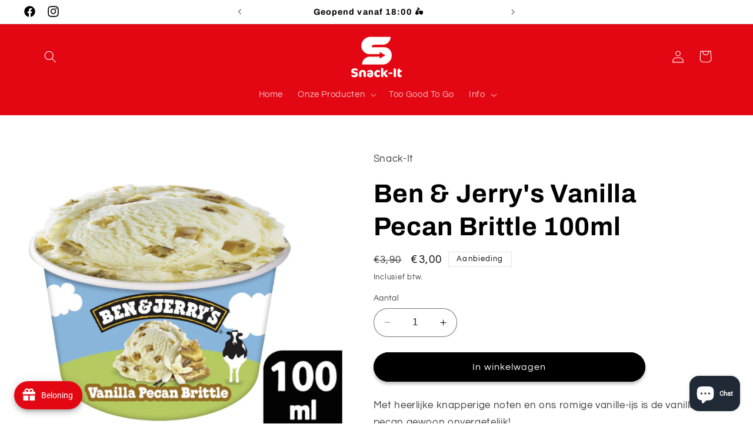

--- FILE ---
content_type: text/html; charset=utf-8
request_url: https://www.snack-it.be/products/ben-jerrys-vanilla-pecan-brittle-100ml
body_size: 56162
content:
<!doctype html>
<html class="no-js" lang="nl">
  <head>
    <meta charset="utf-8">
    <meta http-equiv="X-UA-Compatible" content="IE=edge">
    <meta name="viewport" content="width=device-width,initial-scale=1">
    <meta name="theme-color" content="">
    <link rel="canonical" href="https://www.snack-it.be/products/ben-jerrys-vanilla-pecan-brittle-100ml"><link rel="icon" type="image/png" href="//www.snack-it.be/cdn/shop/files/snackit_logo_s_Tekengebied_1.png?crop=center&height=32&v=1700689457&width=32"><link rel="preconnect" href="https://fonts.shopifycdn.com" crossorigin><title>
      Ben &amp; Jerry&#39;s Vanilla Pecan Brittle 100ml
 &ndash; Snack-It</title>

    
      <meta name="description" content="Met heerlijke knapperige noten en ons romige vanille-ijs is de vanilla pecan gewoon onvergetelijk! Ben en jerry&#39;s vanilla pecan brittle met Fairtrade vanille ijs Vanille roomijs met gekarameliseerde stukjes pecannoot Dessert of fairrukkelijk tussendoortje voor in een bakje of op een hoorntje Het ijs is vegetarisch  ">
    

    

<meta property="og:site_name" content="Snack-It">
<meta property="og:url" content="https://www.snack-it.be/products/ben-jerrys-vanilla-pecan-brittle-100ml">
<meta property="og:title" content="Ben &amp; Jerry&#39;s Vanilla Pecan Brittle 100ml">
<meta property="og:type" content="product">
<meta property="og:description" content="Met heerlijke knapperige noten en ons romige vanille-ijs is de vanilla pecan gewoon onvergetelijk! Ben en jerry&#39;s vanilla pecan brittle met Fairtrade vanille ijs Vanille roomijs met gekarameliseerde stukjes pecannoot Dessert of fairrukkelijk tussendoortje voor in een bakje of op een hoorntje Het ijs is vegetarisch  "><meta property="og:image" content="http://www.snack-it.be/cdn/shop/files/Naamloos-4-03_9f7ea52c-d8bb-416d-8c9f-a19cfd4f4878.png?v=1715974612">
  <meta property="og:image:secure_url" content="https://www.snack-it.be/cdn/shop/files/Naamloos-4-03_9f7ea52c-d8bb-416d-8c9f-a19cfd4f4878.png?v=1715974612">
  <meta property="og:image:width" content="2084">
  <meta property="og:image:height" content="2084"><meta property="og:price:amount" content="3,00">
  <meta property="og:price:currency" content="EUR"><meta name="twitter:card" content="summary_large_image">
<meta name="twitter:title" content="Ben &amp; Jerry&#39;s Vanilla Pecan Brittle 100ml">
<meta name="twitter:description" content="Met heerlijke knapperige noten en ons romige vanille-ijs is de vanilla pecan gewoon onvergetelijk! Ben en jerry&#39;s vanilla pecan brittle met Fairtrade vanille ijs Vanille roomijs met gekarameliseerde stukjes pecannoot Dessert of fairrukkelijk tussendoortje voor in een bakje of op een hoorntje Het ijs is vegetarisch  ">


    <script src="//www.snack-it.be/cdn/shop/t/2/assets/constants.js?v=58251544750838685771694795777" defer="defer"></script>
    <script src="//www.snack-it.be/cdn/shop/t/2/assets/pubsub.js?v=158357773527763999511694795778" defer="defer"></script>
    <script src="//www.snack-it.be/cdn/shop/t/2/assets/global.js?v=54939145903281508041694795777" defer="defer"></script><script>window.performance && window.performance.mark && window.performance.mark('shopify.content_for_header.start');</script><meta id="shopify-digital-wallet" name="shopify-digital-wallet" content="/77777207628/digital_wallets/dialog">
<meta name="shopify-checkout-api-token" content="ca05f366a96b8cd9ff7524749b2ae014">
<link rel="alternate" type="application/json+oembed" href="https://www.snack-it.be/products/ben-jerrys-vanilla-pecan-brittle-100ml.oembed">
<script async="async" src="/checkouts/internal/preloads.js?locale=nl-BE"></script>
<script id="apple-pay-shop-capabilities" type="application/json">{"shopId":77777207628,"countryCode":"BE","currencyCode":"EUR","merchantCapabilities":["supports3DS"],"merchantId":"gid:\/\/shopify\/Shop\/77777207628","merchantName":"Snack-It","requiredBillingContactFields":["postalAddress","email","phone"],"requiredShippingContactFields":["postalAddress","email","phone"],"shippingType":"shipping","supportedNetworks":["visa","maestro","masterCard"],"total":{"type":"pending","label":"Snack-It","amount":"1.00"},"shopifyPaymentsEnabled":true,"supportsSubscriptions":true}</script>
<script id="shopify-features" type="application/json">{"accessToken":"ca05f366a96b8cd9ff7524749b2ae014","betas":["rich-media-storefront-analytics"],"domain":"www.snack-it.be","predictiveSearch":true,"shopId":77777207628,"locale":"nl"}</script>
<script>var Shopify = Shopify || {};
Shopify.shop = "608a03.myshopify.com";
Shopify.locale = "nl";
Shopify.currency = {"active":"EUR","rate":"1.0"};
Shopify.country = "BE";
Shopify.theme = {"name":"Snack-It ","id":153007849804,"schema_name":"Refresh","schema_version":"11.0.0","theme_store_id":1567,"role":"main"};
Shopify.theme.handle = "null";
Shopify.theme.style = {"id":null,"handle":null};
Shopify.cdnHost = "www.snack-it.be/cdn";
Shopify.routes = Shopify.routes || {};
Shopify.routes.root = "/";</script>
<script type="module">!function(o){(o.Shopify=o.Shopify||{}).modules=!0}(window);</script>
<script>!function(o){function n(){var o=[];function n(){o.push(Array.prototype.slice.apply(arguments))}return n.q=o,n}var t=o.Shopify=o.Shopify||{};t.loadFeatures=n(),t.autoloadFeatures=n()}(window);</script>
<script id="shop-js-analytics" type="application/json">{"pageType":"product"}</script>
<script defer="defer" async type="module" src="//www.snack-it.be/cdn/shopifycloud/shop-js/modules/v2/client.init-shop-cart-sync_temwk-5i.nl.esm.js"></script>
<script defer="defer" async type="module" src="//www.snack-it.be/cdn/shopifycloud/shop-js/modules/v2/chunk.common_CCZ-xm-Q.esm.js"></script>
<script type="module">
  await import("//www.snack-it.be/cdn/shopifycloud/shop-js/modules/v2/client.init-shop-cart-sync_temwk-5i.nl.esm.js");
await import("//www.snack-it.be/cdn/shopifycloud/shop-js/modules/v2/chunk.common_CCZ-xm-Q.esm.js");

  window.Shopify.SignInWithShop?.initShopCartSync?.({"fedCMEnabled":true,"windoidEnabled":true});

</script>
<script>(function() {
  var isLoaded = false;
  function asyncLoad() {
    if (isLoaded) return;
    isLoaded = true;
    var urls = ["https:\/\/joy.avada.io\/scripttag\/avada-joy-tracking.min.js?shop=608a03.myshopify.com"];
    for (var i = 0; i < urls.length; i++) {
      var s = document.createElement('script');
      s.type = 'text/javascript';
      s.async = true;
      s.src = urls[i];
      var x = document.getElementsByTagName('script')[0];
      x.parentNode.insertBefore(s, x);
    }
  };
  if(window.attachEvent) {
    window.attachEvent('onload', asyncLoad);
  } else {
    window.addEventListener('load', asyncLoad, false);
  }
})();</script>
<script id="__st">var __st={"a":77777207628,"offset":3600,"reqid":"ed0c82b8-bbce-4031-a254-3e712799c8f0-1768994634","pageurl":"www.snack-it.be\/products\/ben-jerrys-vanilla-pecan-brittle-100ml","u":"a5424a30eb3e","p":"product","rtyp":"product","rid":9017301467468};</script>
<script>window.ShopifyPaypalV4VisibilityTracking = true;</script>
<script id="captcha-bootstrap">!function(){'use strict';const t='contact',e='account',n='new_comment',o=[[t,t],['blogs',n],['comments',n],[t,'customer']],c=[[e,'customer_login'],[e,'guest_login'],[e,'recover_customer_password'],[e,'create_customer']],r=t=>t.map((([t,e])=>`form[action*='/${t}']:not([data-nocaptcha='true']) input[name='form_type'][value='${e}']`)).join(','),a=t=>()=>t?[...document.querySelectorAll(t)].map((t=>t.form)):[];function s(){const t=[...o],e=r(t);return a(e)}const i='password',u='form_key',d=['recaptcha-v3-token','g-recaptcha-response','h-captcha-response',i],f=()=>{try{return window.sessionStorage}catch{return}},m='__shopify_v',_=t=>t.elements[u];function p(t,e,n=!1){try{const o=window.sessionStorage,c=JSON.parse(o.getItem(e)),{data:r}=function(t){const{data:e,action:n}=t;return t[m]||n?{data:e,action:n}:{data:t,action:n}}(c);for(const[e,n]of Object.entries(r))t.elements[e]&&(t.elements[e].value=n);n&&o.removeItem(e)}catch(o){console.error('form repopulation failed',{error:o})}}const l='form_type',E='cptcha';function T(t){t.dataset[E]=!0}const w=window,h=w.document,L='Shopify',v='ce_forms',y='captcha';let A=!1;((t,e)=>{const n=(g='f06e6c50-85a8-45c8-87d0-21a2b65856fe',I='https://cdn.shopify.com/shopifycloud/storefront-forms-hcaptcha/ce_storefront_forms_captcha_hcaptcha.v1.5.2.iife.js',D={infoText:'Beschermd door hCaptcha',privacyText:'Privacy',termsText:'Voorwaarden'},(t,e,n)=>{const o=w[L][v],c=o.bindForm;if(c)return c(t,g,e,D).then(n);var r;o.q.push([[t,g,e,D],n]),r=I,A||(h.body.append(Object.assign(h.createElement('script'),{id:'captcha-provider',async:!0,src:r})),A=!0)});var g,I,D;w[L]=w[L]||{},w[L][v]=w[L][v]||{},w[L][v].q=[],w[L][y]=w[L][y]||{},w[L][y].protect=function(t,e){n(t,void 0,e),T(t)},Object.freeze(w[L][y]),function(t,e,n,w,h,L){const[v,y,A,g]=function(t,e,n){const i=e?o:[],u=t?c:[],d=[...i,...u],f=r(d),m=r(i),_=r(d.filter((([t,e])=>n.includes(e))));return[a(f),a(m),a(_),s()]}(w,h,L),I=t=>{const e=t.target;return e instanceof HTMLFormElement?e:e&&e.form},D=t=>v().includes(t);t.addEventListener('submit',(t=>{const e=I(t);if(!e)return;const n=D(e)&&!e.dataset.hcaptchaBound&&!e.dataset.recaptchaBound,o=_(e),c=g().includes(e)&&(!o||!o.value);(n||c)&&t.preventDefault(),c&&!n&&(function(t){try{if(!f())return;!function(t){const e=f();if(!e)return;const n=_(t);if(!n)return;const o=n.value;o&&e.removeItem(o)}(t);const e=Array.from(Array(32),(()=>Math.random().toString(36)[2])).join('');!function(t,e){_(t)||t.append(Object.assign(document.createElement('input'),{type:'hidden',name:u})),t.elements[u].value=e}(t,e),function(t,e){const n=f();if(!n)return;const o=[...t.querySelectorAll(`input[type='${i}']`)].map((({name:t})=>t)),c=[...d,...o],r={};for(const[a,s]of new FormData(t).entries())c.includes(a)||(r[a]=s);n.setItem(e,JSON.stringify({[m]:1,action:t.action,data:r}))}(t,e)}catch(e){console.error('failed to persist form',e)}}(e),e.submit())}));const S=(t,e)=>{t&&!t.dataset[E]&&(n(t,e.some((e=>e===t))),T(t))};for(const o of['focusin','change'])t.addEventListener(o,(t=>{const e=I(t);D(e)&&S(e,y())}));const B=e.get('form_key'),M=e.get(l),P=B&&M;t.addEventListener('DOMContentLoaded',(()=>{const t=y();if(P)for(const e of t)e.elements[l].value===M&&p(e,B);[...new Set([...A(),...v().filter((t=>'true'===t.dataset.shopifyCaptcha))])].forEach((e=>S(e,t)))}))}(h,new URLSearchParams(w.location.search),n,t,e,['guest_login'])})(!0,!0)}();</script>
<script integrity="sha256-4kQ18oKyAcykRKYeNunJcIwy7WH5gtpwJnB7kiuLZ1E=" data-source-attribution="shopify.loadfeatures" defer="defer" src="//www.snack-it.be/cdn/shopifycloud/storefront/assets/storefront/load_feature-a0a9edcb.js" crossorigin="anonymous"></script>
<script data-source-attribution="shopify.dynamic_checkout.dynamic.init">var Shopify=Shopify||{};Shopify.PaymentButton=Shopify.PaymentButton||{isStorefrontPortableWallets:!0,init:function(){window.Shopify.PaymentButton.init=function(){};var t=document.createElement("script");t.src="https://www.snack-it.be/cdn/shopifycloud/portable-wallets/latest/portable-wallets.nl.js",t.type="module",document.head.appendChild(t)}};
</script>
<script data-source-attribution="shopify.dynamic_checkout.buyer_consent">
  function portableWalletsHideBuyerConsent(e){var t=document.getElementById("shopify-buyer-consent"),n=document.getElementById("shopify-subscription-policy-button");t&&n&&(t.classList.add("hidden"),t.setAttribute("aria-hidden","true"),n.removeEventListener("click",e))}function portableWalletsShowBuyerConsent(e){var t=document.getElementById("shopify-buyer-consent"),n=document.getElementById("shopify-subscription-policy-button");t&&n&&(t.classList.remove("hidden"),t.removeAttribute("aria-hidden"),n.addEventListener("click",e))}window.Shopify?.PaymentButton&&(window.Shopify.PaymentButton.hideBuyerConsent=portableWalletsHideBuyerConsent,window.Shopify.PaymentButton.showBuyerConsent=portableWalletsShowBuyerConsent);
</script>
<script data-source-attribution="shopify.dynamic_checkout.cart.bootstrap">document.addEventListener("DOMContentLoaded",(function(){function t(){return document.querySelector("shopify-accelerated-checkout-cart, shopify-accelerated-checkout")}if(t())Shopify.PaymentButton.init();else{new MutationObserver((function(e,n){t()&&(Shopify.PaymentButton.init(),n.disconnect())})).observe(document.body,{childList:!0,subtree:!0})}}));
</script>
<link id="shopify-accelerated-checkout-styles" rel="stylesheet" media="screen" href="https://www.snack-it.be/cdn/shopifycloud/portable-wallets/latest/accelerated-checkout-backwards-compat.css" crossorigin="anonymous">
<style id="shopify-accelerated-checkout-cart">
        #shopify-buyer-consent {
  margin-top: 1em;
  display: inline-block;
  width: 100%;
}

#shopify-buyer-consent.hidden {
  display: none;
}

#shopify-subscription-policy-button {
  background: none;
  border: none;
  padding: 0;
  text-decoration: underline;
  font-size: inherit;
  cursor: pointer;
}

#shopify-subscription-policy-button::before {
  box-shadow: none;
}

      </style>
<script id="sections-script" data-sections="header" defer="defer" src="//www.snack-it.be/cdn/shop/t/2/compiled_assets/scripts.js?v=443"></script>
<script>window.performance && window.performance.mark && window.performance.mark('shopify.content_for_header.end');</script>


    <style data-shopify>
      @font-face {
  font-family: Questrial;
  font-weight: 400;
  font-style: normal;
  font-display: swap;
  src: url("//www.snack-it.be/cdn/fonts/questrial/questrial_n4.66abac5d8209a647b4bf8089b0451928ef144c07.woff2") format("woff2"),
       url("//www.snack-it.be/cdn/fonts/questrial/questrial_n4.e86c53e77682db9bf4b0ee2dd71f214dc16adda4.woff") format("woff");
}

      
      
      
      @font-face {
  font-family: Archivo;
  font-weight: 700;
  font-style: normal;
  font-display: swap;
  src: url("//www.snack-it.be/cdn/fonts/archivo/archivo_n7.651b020b3543640c100112be6f1c1b8e816c7f13.woff2") format("woff2"),
       url("//www.snack-it.be/cdn/fonts/archivo/archivo_n7.7e9106d320e6594976a7dcb57957f3e712e83c96.woff") format("woff");
}


      
        :root,
        .color-background-1 {
          --color-background: 255,255,255;
        
          --gradient-background: #ffffff;
        
        --color-foreground: 0,0,0;
        --color-shadow: 0,0,0;
        --color-button: 0,0,0;
        --color-button-text: 255,255,255;
        --color-secondary-button: 255,255,255;
        --color-secondary-button-text: 0,0,0;
        --color-link: 0,0,0;
        --color-badge-foreground: 0,0,0;
        --color-badge-background: 255,255,255;
        --color-badge-border: 0,0,0;
        --payment-terms-background-color: rgb(255 255 255);
      }
      
        
        .color-background-2 {
          --color-background: 47,47,48;
        
          --gradient-background: #2f2f30;
        
        --color-foreground: 255,255,255;
        --color-shadow: 255,255,255;
        --color-button: 255,255,255;
        --color-button-text: 0,0,0;
        --color-secondary-button: 47,47,48;
        --color-secondary-button-text: 255,255,255;
        --color-link: 255,255,255;
        --color-badge-foreground: 255,255,255;
        --color-badge-background: 47,47,48;
        --color-badge-border: 255,255,255;
        --payment-terms-background-color: rgb(47 47 48);
      }
      
        
        .color-inverse {
          --color-background: 35,209,196;
        
          --gradient-background: #23d1c4;
        
        --color-foreground: 255,255,255;
        --color-shadow: 14,27,77;
        --color-button: 255,255,255;
        --color-button-text: 14,27,77;
        --color-secondary-button: 35,209,196;
        --color-secondary-button-text: 255,255,255;
        --color-link: 255,255,255;
        --color-badge-foreground: 255,255,255;
        --color-badge-background: 35,209,196;
        --color-badge-border: 255,255,255;
        --payment-terms-background-color: rgb(35 209 196);
      }
      
        
        .color-accent-1 {
          --color-background: 255,255,255;
        
          --gradient-background: #ffffff;
        
        --color-foreground: 0,0,0;
        --color-shadow: 14,27,77;
        --color-button: 255,255,255;
        --color-button-text: 221,29,29;
        --color-secondary-button: 255,255,255;
        --color-secondary-button-text: 255,255,255;
        --color-link: 255,255,255;
        --color-badge-foreground: 0,0,0;
        --color-badge-background: 255,255,255;
        --color-badge-border: 0,0,0;
        --payment-terms-background-color: rgb(255 255 255);
      }
      
        
        .color-accent-2 {
          --color-background: 227,6,19;
        
          --gradient-background: #e30613;
        
        --color-foreground: 255,255,255;
        --color-shadow: 0,0,0;
        --color-button: 255,255,255;
        --color-button-text: 227,6,19;
        --color-secondary-button: 227,6,19;
        --color-secondary-button-text: 255,255,255;
        --color-link: 255,255,255;
        --color-badge-foreground: 255,255,255;
        --color-badge-background: 227,6,19;
        --color-badge-border: 255,255,255;
        --payment-terms-background-color: rgb(227 6 19);
      }
      
        
        .color-scheme-84e3c49f-e3bc-4427-baf6-6d4ce84188e1 {
          --color-background: 255,255,255;
        
          --gradient-background: #ffffff;
        
        --color-foreground: 47,47,48;
        --color-shadow: 47,47,48;
        --color-button: 255,255,255;
        --color-button-text: 239,240,245;
        --color-secondary-button: 255,255,255;
        --color-secondary-button-text: 221,29,29;
        --color-link: 221,29,29;
        --color-badge-foreground: 47,47,48;
        --color-badge-background: 255,255,255;
        --color-badge-border: 47,47,48;
        --payment-terms-background-color: rgb(255 255 255);
      }
      

      body, .color-background-1, .color-background-2, .color-inverse, .color-accent-1, .color-accent-2, .color-scheme-84e3c49f-e3bc-4427-baf6-6d4ce84188e1 {
        color: rgba(var(--color-foreground), 0.75);
        background-color: rgb(var(--color-background));
      }

      :root {
        --font-body-family: Questrial, sans-serif;
        --font-body-style: normal;
        --font-body-weight: 400;
        --font-body-weight-bold: 700;

        --font-heading-family: Archivo, sans-serif;
        --font-heading-style: normal;
        --font-heading-weight: 700;

        --font-body-scale: 1.05;
        --font-heading-scale: 1.0476190476190477;

        --media-padding: px;
        --media-border-opacity: 0.1;
        --media-border-width: 0px;
        --media-radius: 20px;
        --media-shadow-opacity: 0.0;
        --media-shadow-horizontal-offset: 0px;
        --media-shadow-vertical-offset: 4px;
        --media-shadow-blur-radius: 5px;
        --media-shadow-visible: 0;

        --page-width: 120rem;
        --page-width-margin: 0rem;

        --product-card-image-padding: 1.6rem;
        --product-card-corner-radius: 1.8rem;
        --product-card-text-alignment: left;
        --product-card-border-width: 0.1rem;
        --product-card-border-opacity: 1.0;
        --product-card-shadow-opacity: 0.0;
        --product-card-shadow-visible: 0;
        --product-card-shadow-horizontal-offset: 0.0rem;
        --product-card-shadow-vertical-offset: 0.4rem;
        --product-card-shadow-blur-radius: 0.5rem;

        --collection-card-image-padding: 1.6rem;
        --collection-card-corner-radius: 1.8rem;
        --collection-card-text-alignment: left;
        --collection-card-border-width: 0.1rem;
        --collection-card-border-opacity: 1.0;
        --collection-card-shadow-opacity: 0.0;
        --collection-card-shadow-visible: 0;
        --collection-card-shadow-horizontal-offset: 0.0rem;
        --collection-card-shadow-vertical-offset: 0.4rem;
        --collection-card-shadow-blur-radius: 0.5rem;

        --blog-card-image-padding: 1.6rem;
        --blog-card-corner-radius: 1.8rem;
        --blog-card-text-alignment: left;
        --blog-card-border-width: 0.1rem;
        --blog-card-border-opacity: 1.0;
        --blog-card-shadow-opacity: 0.0;
        --blog-card-shadow-visible: 0;
        --blog-card-shadow-horizontal-offset: 0.0rem;
        --blog-card-shadow-vertical-offset: 0.4rem;
        --blog-card-shadow-blur-radius: 0.5rem;

        --badge-corner-radius: 0.0rem;

        --popup-border-width: 1px;
        --popup-border-opacity: 0.1;
        --popup-corner-radius: 18px;
        --popup-shadow-opacity: 0.0;
        --popup-shadow-horizontal-offset: 0px;
        --popup-shadow-vertical-offset: 4px;
        --popup-shadow-blur-radius: 5px;

        --drawer-border-width: 0px;
        --drawer-border-opacity: 0.1;
        --drawer-shadow-opacity: 0.0;
        --drawer-shadow-horizontal-offset: 0px;
        --drawer-shadow-vertical-offset: 4px;
        --drawer-shadow-blur-radius: 5px;

        --spacing-sections-desktop: 0px;
        --spacing-sections-mobile: 0px;

        --grid-desktop-vertical-spacing: 28px;
        --grid-desktop-horizontal-spacing: 28px;
        --grid-mobile-vertical-spacing: 14px;
        --grid-mobile-horizontal-spacing: 14px;

        --text-boxes-border-opacity: 0.1;
        --text-boxes-border-width: 0px;
        --text-boxes-radius: 20px;
        --text-boxes-shadow-opacity: 0.0;
        --text-boxes-shadow-visible: 0;
        --text-boxes-shadow-horizontal-offset: 0px;
        --text-boxes-shadow-vertical-offset: 4px;
        --text-boxes-shadow-blur-radius: 5px;

        --buttons-radius: 40px;
        --buttons-radius-outset: 41px;
        --buttons-border-width: 1px;
        --buttons-border-opacity: 1.0;
        --buttons-shadow-opacity: 0.25;
        --buttons-shadow-visible: 1;
        --buttons-shadow-horizontal-offset: 0px;
        --buttons-shadow-vertical-offset: 4px;
        --buttons-shadow-blur-radius: 5px;
        --buttons-border-offset: 0.3px;

        --inputs-radius: 26px;
        --inputs-border-width: 1px;
        --inputs-border-opacity: 0.55;
        --inputs-shadow-opacity: 0.0;
        --inputs-shadow-horizontal-offset: 0px;
        --inputs-margin-offset: 0px;
        --inputs-shadow-vertical-offset: 4px;
        --inputs-shadow-blur-radius: 5px;
        --inputs-radius-outset: 27px;

        --variant-pills-radius: 40px;
        --variant-pills-border-width: 1px;
        --variant-pills-border-opacity: 0.55;
        --variant-pills-shadow-opacity: 0.0;
        --variant-pills-shadow-horizontal-offset: 0px;
        --variant-pills-shadow-vertical-offset: 4px;
        --variant-pills-shadow-blur-radius: 5px;
      }

      *,
      *::before,
      *::after {
        box-sizing: inherit;
      }

      html {
        box-sizing: border-box;
        font-size: calc(var(--font-body-scale) * 62.5%);
        height: 100%;
      }

      body {
        display: grid;
        grid-template-rows: auto auto 1fr auto;
        grid-template-columns: 100%;
        min-height: 100%;
        margin: 0;
        font-size: 1.5rem;
        letter-spacing: 0.06rem;
        line-height: calc(1 + 0.8 / var(--font-body-scale));
        font-family: var(--font-body-family);
        font-style: var(--font-body-style);
        font-weight: var(--font-body-weight);
      }

      @media screen and (min-width: 750px) {
        body {
          font-size: 1.6rem;
        }
      }
    </style>

    <link href="//www.snack-it.be/cdn/shop/t/2/assets/base.css?v=857188114327262331694795776" rel="stylesheet" type="text/css" media="all" />
<link rel="preload" as="font" href="//www.snack-it.be/cdn/fonts/questrial/questrial_n4.66abac5d8209a647b4bf8089b0451928ef144c07.woff2" type="font/woff2" crossorigin><link rel="preload" as="font" href="//www.snack-it.be/cdn/fonts/archivo/archivo_n7.651b020b3543640c100112be6f1c1b8e816c7f13.woff2" type="font/woff2" crossorigin><link
        rel="stylesheet"
        href="//www.snack-it.be/cdn/shop/t/2/assets/component-predictive-search.css?v=118923337488134913561694795777"
        media="print"
        onload="this.media='all'"
      ><script>
      document.documentElement.className = document.documentElement.className.replace('no-js', 'js');
      if (Shopify.designMode) {
        document.documentElement.classList.add('shopify-design-mode');
      }
    </script>
  <!-- BEGIN app block: shopify://apps/avp-age-verification/blocks/app-embed/0b530eb8-f19c-4a9b-87d4-bf625c71dec9 -->



<div
  id="age-proxy-root"
  data-shop="608a03.myshopify.com"
  data-country="BE"
  data-language="nl"
  data-root="/"
></div>

<script type="text/javascript">
  

    

    window.age_cartProductTags = "".split(',');

    
    window.age_productTags = [];

    window.ageProductId = '';
    
    
      window.ageProductId = "9017301467468";
    

    window.ageCollectionId = [];
    
    

    
    
      
        window.ageCollectionId.push("608698204492");
      
        window.ageCollectionId.push("622865809740");
      
    

    window.age_base_url = "https://age.gminfotech.net/";

    console.log(
            '%c%s',
            'background: #ff0000; color: #fff; font-size: 10px; font-weight:bold; padding: 5px 10px; border-radius: 3px',
            'Age verification popup - By Gminfotech Inc'
    );

    window.ageGetSessionStoreFn=function(o){let e=sessionStorage.getItem(o);return e=""!==e&&null!==e?e:"",e},window.gminfoGetCookie=function(o){for(var e=o+"=",t=decodeURIComponent(document.cookie).split(";"),i=0;i<t.length;i++){for(var n=t[i];" "===n.charAt(0);)n=n.substring(1);if(0===n.indexOf(e))return n.substring(e.length,n.length)}return""},window.gmage_div=setInterval(()=>{if(document.body){var o=document.createElement("div");o.id="gminfoTechmodal",o.style.display="none",document.body.appendChild(o),clearInterval(window.gmage_div)}},500),window.GmVerifiedClick="",window.specificurl_data="",window.waitForFunction=function(o,e,t=20,i=100){var n=t;const d=setInterval(()=>{"function"==typeof window[o]?(e(),clearInterval(d)):--n<=0&&clearInterval(d)},i)},window.store_id="",window.x="",window.t="",fetch(window.age_base_url+"age_pop_up?shop="+window.Shopify.shop+"&country_code="+window.Shopify.country+"&language_code="+window.Shopify.locale).then(o=>o.json()).then(o=>{if(window.x=o,"sucess"!==window.x.result)window.console.log(window.x.result);else{const o=window.x.custom_css?atob(window.x.custom_css):"";var e=document.createElement("style");let a,s;if(e.textContent=o,document.head.appendChild(e),"1"===window.x.is_popup_out_bg_img_show){const o=parseFloat(window.x.popup_out_layer_bg_color.match(/[\d.]+(?=\s*\)$)/)[0]);a="background: url('"+window.age_base_url+"assets/img/banner/"+window.x.popup_background_cover_img+"') 0% 0% / cover no-repeat;opacity: "+o}else a="background-color: "+window.x.popup_out_layer_bg_color;s="1"===window.x.is_popup_bg_img_show?"background: url('"+window.age_base_url+"assets/img/banner/"+window.x.popup_bg_img+"') 0% 0% / cover no-repeat":"background-color: "+window.x.popup_background_color;let r="";"1"===window.x.is_logo_show&&(r=`\n                                            <div id="gm_age_logo_div_hide" class="gm_age_popup_logo">\n                                                <img alt="Logo" class="gm_age_logo_img" id="gm_age_logo_img" src="${window.age_base_url+"assets/img/visual_images/"+window.x.logo}" style="display: block;${"0"===window.x.logo_layout?"border-radius: 50%;":""}">\n                                            </div>`),window.getFontStyle=function(o){if(!o)return"";const e=o.split("-");return e.length>=2?`font-weight: ${e[0]}; font-style: ${e[1]};`:`font-weight: ${e[0]};`};const c=window.getFontStyle(window.x.heading_text_weight),l=window.getFontStyle(window.x.sub_heading_text_weight),p=window.getFontStyle(window.x.restriction_message_weight),g=window.getFontStyle(window.x.button1_text_weight),u=window.getFontStyle(window.x.button2_text_weight);let x="";if("birthdate"===window.x.birthdate){const o=`<svg xmlns="http://www.w3.org/2000/svg" viewBox="0 0 24 24">\n                            <polyline points="6 9 12 15 18 9" fill="none"\n                                stroke="${window.x.popup_select_icon_color}"\n                                stroke-width="4"\n                                stroke-linecap="round"/>\n                            </svg>\n                            `,e=encodeURIComponent(o),t="border: none;outline: "+window.x.popup_select_border_width+"px solid "+window.x.popup_select_border_color+";margin: "+window.x.popup_select_border_width+"px;border-radius: "+window.x.popup_select_border_radius+"px;color: "+window.x.popup_select_text_color+";background-color: "+window.x.popup_select_background_color+";--age_select_icon: url('data:image/svg+xml,"+e+"') no-repeat 95% 50%";x='<div id="gm_age_month_box" class="gm_age_month_box" style="display: flex;"></div>',window.waitForFunction("generateBirthdateSelectors",()=>{document.getElementById("gm_age_month_box").innerHTML=window.generateBirthdateSelectors(window.x.popup_date_format,"gm_age","",t)})}else"checkbox"===window.x.birthdate&&(x=`<div id="gm_age_month_box" class="gm_age_month_box" style="display: flex;">\n                                                        <div class="gm_age_tnc_main">\n                                                            <div class="gm_age_tnc_input_div">                                                                        <input type="checkbox" class="gm_age_tnc_input" id="gm_age_tnc_input" name="gm_age_tnc_input">                                                                    </div>\n                                                                <label class="gm_age_tnc_text" for="gm_age_tnc_input">\n                                                                    ${window.x.pop_up_tnc_description}\n                                                                </label>\n                                                        </div>\n                                                    </div>`);let m="";"1"===window.x.privacy_policy_show&&(m=`<div class="gm_age_privacy_policy_text" style="display: block;">\n                                                        ${window.x.privacy_policy_text}\n                                                    </div>`),window.x.app_setup_status&&JSON.parse(window.x.app_setup_status).water_mark;let b="",h="";"1"===window.x.template?(b="gm_age_first_template",h=`<div id="${window.x.popup_appearing_effects}" class="gm_age_preview_box" style="${s}; min-height: ${window.x.popup_height}px; width: ${window.x.popup_width}px; padding: ${window.x.popup_top_and_bottom_padding}px ${window.x.popup_left_and_right_padding}px; border: ${window.x.popup_border_width}px solid ${window.x.popup_border_color}; border-radius: ${window.x.popup_border_radius}px; opacity: ${window.x.popup_box_background_layer_opacity}; display: flex; align-items: center; justify-content: center;">\n                                                    <section class="gm_age_preview_box_section">\n                                                        <div class="gm_age_preview_box_wrap" style="text-align:center;">\n                                                            ${r}\n                                                            <p id="gm_age_preview_header_text" class="gm_age_pre_title" style="color: ${window.x.header_text_color}; font-size: ${window.x.header_text_size}px; font-family: ${window.x.heading_text_font}; ${c}">${window.x.heading_text}</p>\n                                                            <p id="gm_age_preview_sub_header_text" class="gm_age_pre_contain" style="color: ${window.x.sub_header_text_color}; font-size: ${window.x.sub_header_text_size}px; font-family: ${window.x.sub_heading_text_font}; ${l}">${window.x.sub_header_text}</p>\n                                                            ${x}\n                                                            <div id="gm_age_error_age" style="color: ${window.x.restriction_message_color}; display: none; font-size: ${window.x.restriction_message_size}px; margin: 10px 0px; font-family: ${window.x.restriction_message_font}; ${p}">\n                                                                ${window.x.restriction_message_text}\n                                                            </div>\n                                                            <div class="gm_age_row">\n                                                                <div class="gm_age_preview_btn" style="display: flex;">\n                                                                    <div class="gm_age_agree">\n                                                                        <button type="button" class="gm_age_agree_btn" style="border-radius: ${window.x.button1_radius}px; border: ${window.x.button1_width}px solid ${window.x.button1_border_color}; color: ${window.x.button1_text_color}; background: ${window.x.button1_background_color};">\n                                                                            <span id="gm_age_agree_btn" style="font-size: ${window.x.button1_text_size}px; letter-spacing: 1px; font-family: ${window.x.button1_text_font}; ${g}">${window.x.button1_text}</span>\n                                                                        </button>\n                                                                    </div>\n                                                                    <div class="gm_age_disagree">\n                                                                        <button type="button" class="gm_age_disagree_btn" style="border-radius: ${window.x.button2_radius}px; border: ${window.x.button2_width}px solid ${window.x.button2_border_color}; color: ${window.x.button2_text_color}; background: ${window.x.button2_background_color};">\n                                                                            <span id="gm_age_disagree_btn" style="font-size: ${window.x.button2_text_size}px; letter-spacing: 1px; font-family: ${window.x.button2_text_font}; ${u}">${window.x.button2_text}</span>\n                                                                        </button>\n                                                                    </div>\n                                                                </div>\n                                                            </div>\n                                                            ${m}\n                                                            \n                                                        </div>\n                                                    </section>\n                                                </div>`):"2"===window.x.template?(b="gm_age_second_template",h=`<div id="${window.x.popup_appearing_effects}" class="gm_age_preview_box gm_age_template2__preview_box" style="${s}; min-height: ${window.x.popup_height}px; width: ${window.x.popup_width}px; padding: ${window.x.popup_top_and_bottom_padding}px ${window.x.popup_left_and_right_padding}px; border: ${window.x.popup_border_width}px solid ${window.x.popup_border_color}; border-radius: ${window.x.popup_border_radius}px; opacity: ${window.x.popup_box_background_layer_opacity}; display: flex; align-items: center; place-content: center; flex-wrap: wrap;">\n                                                <section class="gm_age_preview_box_section">\n                                                    <div class="gm_age_preview_box_wrap">\n                                                        ${r}\n                                                        <p id="gm_age_preview_header_text" class="gm_age_pre_title" style="color: ${window.x.header_text_color}; font-size: ${window.x.header_text_size}px; font-family: ${window.x.heading_text_font}; ${c}">${window.x.heading_text}</p>\n                                                        <p id="gm_age_preview_sub_header_text" class="gm_age_pre_contain" style="color: ${window.x.sub_header_text_color}; font-size: ${window.x.sub_header_text_size}px; font-family: ${window.x.sub_heading_text_font}; ${l}">${window.x.sub_header_text}</p>\n                                                        ${x}\n                                                    </div>\n                                                    <div class="gm_age_row">\n                                                        <div class="gm_age_preview_btn" style="display: block;">\n                                                            <div class="gm_age_agree">\n                                                                <button type="button" class="gm_age_agree_btn" style="border-radius: ${window.x.button1_radius}px; border: ${window.x.button1_width}px solid ${window.x.button1_border_color}; color: ${window.x.button1_text_color}; background: ${window.x.button1_background_color}; margin-bottom: 12px;">\n                                                                    <span id="gm_age_agree_btn" style="font-size: ${window.x.button1_text_size}px; letter-spacing: 1px; font-family: ${window.x.button1_text_font}; ${g}">${window.x.button1_text}</span>\n                                                                </button>\n                                                            </div>\n                                                            <div class="gm_age_disagree">\n                                                                <button type="button" class="gm_age_disagree_btn" style="border-radius: ${window.x.button2_radius}px; border: ${window.x.button2_width}px solid ${window.x.button2_border_color}; color: ${window.x.button2_text_color}; background: ${window.x.button2_background_color};">\n                                                                    <span id="gm_age_disagree_btn" style="font-size: ${window.x.button2_text_size}px; letter-spacing: 1px; font-family: ${window.x.button2_text_font}; ${u}">${window.x.button2_text}</span>\n                                                                </button>\n                                                            </div>\n                                                        </div>\n                                                    </div>\n                                                </section>\n                                                <div id="gm_age_error_age" style="color: ${window.x.restriction_message_color}; display: none; font-size: ${window.x.restriction_message_size}px; margin: 10px 0px; font-family: ${window.x.restriction_message_font}; text-align: left; ${p}">\n                                                    ${window.x.restriction_message_text}\n                                                </div>\n                                                ${m}\n                                                \n                                            </div>`):(b="gm_age_third_template",h=`<div id="${window.x.popup_appearing_effects}" class="gm_age_preview_box" style="${s}; min-height: ${window.x.popup_height}px; width: ${window.x.popup_width}px; padding: ${window.x.popup_top_and_bottom_padding}px ${window.x.popup_left_and_right_padding}px; border: ${window.x.popup_border_width}px solid ${window.x.popup_border_color}; border-radius: ${window.x.popup_border_radius}px; opacity: ${window.x.popup_box_background_layer_opacity}; display: flex; align-items: center; justify-content: center;">\n                                                <section class="gm_age_preview_box_section">\n                                                    <div class="gm_age_preview_box_wrap" style="text-align:left;">\n                                                        <div class="gm_age_logo-text">\n                                                            <div class="gm_age_popuplogo" style="display: block;">\n                                                                ${r}\n                                                            </div>\n                                                            <div class="gm_age_popuptext">\n                                                                <p id="gm_age_preview_header_text" class="gm_age_pre_title" style="color: ${window.x.header_text_color}; font-size: ${window.x.header_text_size}px; font-family: ${window.x.heading_text_font}; ${c}">${window.x.heading_text}</p>\n                                                                <p id="gm_age_preview_sub_header_text" class="gm_age_pre_contain" style="color: ${window.x.sub_header_text_color}; font-size: ${window.x.sub_header_text_size}px; font-family: ${window.x.sub_heading_text_font}; ${l}">${window.x.sub_header_text}</p>\n                                                            </div>\n                                                        </div>\n                                                        ${x}\n                                                        <div id="gm_age_error_age" style="color: ${window.x.restriction_message_color}; display: none; font-size: ${window.x.restriction_message_size}px; margin: 10px 0px; font-family: ${window.x.restriction_message_font}; ${p}">\n                                                            ${window.x.restriction_message_text}\n                                                        </div>\n                                                        <div class="gm_age_row">\n                                                            <div class="gm_age_preview_btn" style="display: flex;">\n                                                                <div class="gm_age_agree">\n                                                                    <button type="button" class="gm_age_agree_btn" style="border-radius: ${window.x.button1_radius}px; border: ${window.x.button1_width}px solid ${window.x.button1_border_color}; color: ${window.x.button1_text_color}; background: ${window.x.button1_background_color};">\n                                                                        <span id="gm_age_agree_btn" style="font-size: ${window.x.button1_text_size}px; letter-spacing: 1px; font-family: ${window.x.button1_text_font}; ${g}">${window.x.button1_text}</span>\n                                                                    </button>\n                                                                </div>\n                                                                <div class="gm_age_disagree">\n                                                                    <button type="button" class="gm_age_disagree_btn" style="border-radius: ${window.x.button2_radius}px; border: ${window.x.button2_width}px solid ${window.x.button2_border_color}; color: ${window.x.button2_text_color}; background: ${window.x.button2_background_color};">\n                                                                        <span id="gm_age_disagree_btn" style="font-size: ${window.x.button2_text_size}px; letter-spacing: 1px; font-family: ${window.x.button2_text_font}; ${u}">${window.x.button2_text}</span>\n                                                                    </button>\n                                                                </div>\n                                                            </div>\n                                                            ${m}\n                                                            \n                                                        </div>\n                                                    </div>\n                                                </section>\n                                            </div>`);const f=`<div id="gm_age_preview_img" class="gminfoTechmodal gm_age_back_imge gm_age_template ${b}" style="display: none;align-items: center;">\n                                                ${h}\n                                                <div class="gm_age_overlay" style="width: 100%; height: 100%;${a};">\n                                                    <p></p>\n                                                </div>\n                                            </div>`;if(document.querySelector(".gminfoTechmodal")||document.body.insertAdjacentHTML("afterbegin",f),"1"===window.x.age_pop_up_hide_show||1===window.x.age_pop_up_hide_show)if("1"===window.x.popup_show_every_time||1===window.x.popup_show_every_time?("clicked"===window.gminfoGetCookie("GmVerifiedClick")&&(document.cookie="GmVerifiedClick=; expires=Thu, 01 Jan 1970 00:00:00 UTC; path=/;"),window.GmVerifiedClick=window.ageGetSessionStoreFn("GmVerifiedClick")):("clicked"===window.ageGetSessionStoreFn("GmVerifiedClick")&&sessionStorage.removeItem("GmVerifiedClick"),window.GmVerifiedClick=window.gminfoGetCookie("GmVerifiedClick")),document.querySelector(".gm_age_agree_btn").onclick=function(){window.waitForFunction("handleAgeVerification",()=>window.handleAgeVerification("agree",window.x.birthdate))},document.querySelector(".gm_age_disagree_btn").onclick=function(){window.waitForFunction("handleAgeVerification",()=>window.handleAgeVerification("disagree",window.x.birthdate))},"specific_page"===window.x.display_criteria){if(""!==window.x.specific_url)var t=JSON.parse(window.x.specific_url);for(let o=0;o<Object.values(t).length;o++){var i=window.location.href;window.specificurl_data=t[o],i===window.specificurl_data&&""===window.GmVerifiedClick&&(document.body.classList.add("gminfotech_scroll"),document.querySelector(".gminfoTechmodal").style.display="flex")}}else if("specific_products_tags_collections"===window.x.display_criteria){var n=JSON.parse(window.x.specific_products_tags_collections_json);if(""!==n.product_id&&n.product_id.split(",").includes(window.ageProductId)&&""===window.GmVerifiedClick&&(document.body.classList.add("gminfotech_scroll"),document.querySelector(".gminfoTechmodal").style.display="flex"),""!==n.collection_id&&n.collection_id.split(",").some(o=>window.ageCollectionId.includes(o))&&""===window.GmVerifiedClick&&(document.body.classList.add("gminfotech_scroll"),document.querySelector(".gminfoTechmodal").style.display="flex"),""!==n.tag_id){var d=n.tag_id.split(","),_=Array.isArray(window.age_productTags)?window.age_productTags:[];d.some(o=>_.includes(o))&&""===window.GmVerifiedClick&&(document.body.classList.add("gminfotech_scroll"),document.querySelector(".gminfoTechmodal").style.display="flex")}}else""===window.GmVerifiedClick&&(document.body.classList.add("gminfotech_scroll"),document.querySelector(".gminfoTechmodal").style.display="flex");const y=window.x.custom_script?atob(window.x.custom_script):"";var w=document.createElement("script");w.textContent=y,document.head.appendChild(w)}}).catch(window.console.error),fetch(window.age_base_url+"get_tnc_settings?shop="+window.Shopify.shop+"&country_code="+window.Shopify.country+"&language_code="+window.Shopify.locale).then(o=>o.json()).then(o=>{if(window.t=o,"sucess"!==window.t.result)window.console.log(window.t.result);else if(window.t.tnc_cart_html_class&&(window.cart_class_list=window.t.tnc_cart_html_class),window.t.tnc_product_html_class&&(window.product_class_list=window.t.tnc_product_html_class),("0"===window.t.dynamic_checkout_buttons||"2"===window.t.dynamic_checkout_buttons)&&("1"===window.t.cart_check&&window.waitForFunction("onload_cart_checkout_add",()=>window.onload_cart_checkout_add(window.cart_class_list)),"1"===window.t.product_check))if("0"===window.t.checkout_rules)window.waitForFunction("onload_cart_checkout_add",()=>window.onload_cart_checkout_add(window.product_class_list));else{var e=!1;if(null===window.t.checkout_product_id||""===window.t.checkout_product_id||e||window.t.checkout_product_id.split(",").includes(window.ageProductId)&&(e=!0,window.waitForFunction("onload_cart_checkout_add",()=>window.onload_cart_checkout_add(window.product_class_list))),null===window.t.checkout_collections_id||""===window.t.checkout_collections_id||e||window.t.checkout_collections_id.split(",").some(o=>window.ageCollectionId.includes(o))&&(e=!0,window.waitForFunction("onload_cart_checkout_add",()=>window.onload_cart_checkout_add(window.product_class_list))),null!==window.t.checkout_products_tag&&""!==window.t.checkout_products_tag&&!e){var t=window.t.checkout_products_tag.split(","),i=Array.isArray(window.age_productTags)?window.age_productTags:[];t.some(o=>i.includes(o))&&(e=!0,window.waitForFunction("onload_cart_checkout_add",()=>window.onload_cart_checkout_add(window.product_class_list)))}}}).catch(o=>{window.console.error("❌ Error:",o)});
    //var script = document.createElement('script');
    //script.src = 'https://age.gminfotech.net/age-live/extensions/age-live/assets/front-avpfullpage.js?v=' + Date.now();
    //document.head.appendChild(script);
</script>

<!-- END app block --><script src="https://cdn.shopify.com/extensions/019bd611-f5ca-7784-9553-51cf96f36e46/buunto-root-221/assets/buunto-date-picker.js" type="text/javascript" defer="defer"></script>
<script src="https://cdn.shopify.com/extensions/019bdf05-3e8a-7126-811b-a94f4a02d1f5/avada-joy-431/assets/avada-joy.js" type="text/javascript" defer="defer"></script>
<script src="https://cdn.shopify.com/extensions/e8878072-2f6b-4e89-8082-94b04320908d/inbox-1254/assets/inbox-chat-loader.js" type="text/javascript" defer="defer"></script>
<script src="https://cdn.shopify.com/extensions/019bca74-0d8a-7d24-bb33-cb63c5bb1719/avp-age-verification-130/assets/front-avpage.min.js" type="text/javascript" defer="defer"></script>
<link href="https://cdn.shopify.com/extensions/019bca74-0d8a-7d24-bb33-cb63c5bb1719/avp-age-verification-130/assets/gm_age.css" rel="stylesheet" type="text/css" media="all">
<link href="https://monorail-edge.shopifysvc.com" rel="dns-prefetch">
<script>(function(){if ("sendBeacon" in navigator && "performance" in window) {try {var session_token_from_headers = performance.getEntriesByType('navigation')[0].serverTiming.find(x => x.name == '_s').description;} catch {var session_token_from_headers = undefined;}var session_cookie_matches = document.cookie.match(/_shopify_s=([^;]*)/);var session_token_from_cookie = session_cookie_matches && session_cookie_matches.length === 2 ? session_cookie_matches[1] : "";var session_token = session_token_from_headers || session_token_from_cookie || "";function handle_abandonment_event(e) {var entries = performance.getEntries().filter(function(entry) {return /monorail-edge.shopifysvc.com/.test(entry.name);});if (!window.abandonment_tracked && entries.length === 0) {window.abandonment_tracked = true;var currentMs = Date.now();var navigation_start = performance.timing.navigationStart;var payload = {shop_id: 77777207628,url: window.location.href,navigation_start,duration: currentMs - navigation_start,session_token,page_type: "product"};window.navigator.sendBeacon("https://monorail-edge.shopifysvc.com/v1/produce", JSON.stringify({schema_id: "online_store_buyer_site_abandonment/1.1",payload: payload,metadata: {event_created_at_ms: currentMs,event_sent_at_ms: currentMs}}));}}window.addEventListener('pagehide', handle_abandonment_event);}}());</script>
<script id="web-pixels-manager-setup">(function e(e,d,r,n,o){if(void 0===o&&(o={}),!Boolean(null===(a=null===(i=window.Shopify)||void 0===i?void 0:i.analytics)||void 0===a?void 0:a.replayQueue)){var i,a;window.Shopify=window.Shopify||{};var t=window.Shopify;t.analytics=t.analytics||{};var s=t.analytics;s.replayQueue=[],s.publish=function(e,d,r){return s.replayQueue.push([e,d,r]),!0};try{self.performance.mark("wpm:start")}catch(e){}var l=function(){var e={modern:/Edge?\/(1{2}[4-9]|1[2-9]\d|[2-9]\d{2}|\d{4,})\.\d+(\.\d+|)|Firefox\/(1{2}[4-9]|1[2-9]\d|[2-9]\d{2}|\d{4,})\.\d+(\.\d+|)|Chrom(ium|e)\/(9{2}|\d{3,})\.\d+(\.\d+|)|(Maci|X1{2}).+ Version\/(15\.\d+|(1[6-9]|[2-9]\d|\d{3,})\.\d+)([,.]\d+|)( \(\w+\)|)( Mobile\/\w+|) Safari\/|Chrome.+OPR\/(9{2}|\d{3,})\.\d+\.\d+|(CPU[ +]OS|iPhone[ +]OS|CPU[ +]iPhone|CPU IPhone OS|CPU iPad OS)[ +]+(15[._]\d+|(1[6-9]|[2-9]\d|\d{3,})[._]\d+)([._]\d+|)|Android:?[ /-](13[3-9]|1[4-9]\d|[2-9]\d{2}|\d{4,})(\.\d+|)(\.\d+|)|Android.+Firefox\/(13[5-9]|1[4-9]\d|[2-9]\d{2}|\d{4,})\.\d+(\.\d+|)|Android.+Chrom(ium|e)\/(13[3-9]|1[4-9]\d|[2-9]\d{2}|\d{4,})\.\d+(\.\d+|)|SamsungBrowser\/([2-9]\d|\d{3,})\.\d+/,legacy:/Edge?\/(1[6-9]|[2-9]\d|\d{3,})\.\d+(\.\d+|)|Firefox\/(5[4-9]|[6-9]\d|\d{3,})\.\d+(\.\d+|)|Chrom(ium|e)\/(5[1-9]|[6-9]\d|\d{3,})\.\d+(\.\d+|)([\d.]+$|.*Safari\/(?![\d.]+ Edge\/[\d.]+$))|(Maci|X1{2}).+ Version\/(10\.\d+|(1[1-9]|[2-9]\d|\d{3,})\.\d+)([,.]\d+|)( \(\w+\)|)( Mobile\/\w+|) Safari\/|Chrome.+OPR\/(3[89]|[4-9]\d|\d{3,})\.\d+\.\d+|(CPU[ +]OS|iPhone[ +]OS|CPU[ +]iPhone|CPU IPhone OS|CPU iPad OS)[ +]+(10[._]\d+|(1[1-9]|[2-9]\d|\d{3,})[._]\d+)([._]\d+|)|Android:?[ /-](13[3-9]|1[4-9]\d|[2-9]\d{2}|\d{4,})(\.\d+|)(\.\d+|)|Mobile Safari.+OPR\/([89]\d|\d{3,})\.\d+\.\d+|Android.+Firefox\/(13[5-9]|1[4-9]\d|[2-9]\d{2}|\d{4,})\.\d+(\.\d+|)|Android.+Chrom(ium|e)\/(13[3-9]|1[4-9]\d|[2-9]\d{2}|\d{4,})\.\d+(\.\d+|)|Android.+(UC? ?Browser|UCWEB|U3)[ /]?(15\.([5-9]|\d{2,})|(1[6-9]|[2-9]\d|\d{3,})\.\d+)\.\d+|SamsungBrowser\/(5\.\d+|([6-9]|\d{2,})\.\d+)|Android.+MQ{2}Browser\/(14(\.(9|\d{2,})|)|(1[5-9]|[2-9]\d|\d{3,})(\.\d+|))(\.\d+|)|K[Aa][Ii]OS\/(3\.\d+|([4-9]|\d{2,})\.\d+)(\.\d+|)/},d=e.modern,r=e.legacy,n=navigator.userAgent;return n.match(d)?"modern":n.match(r)?"legacy":"unknown"}(),u="modern"===l?"modern":"legacy",c=(null!=n?n:{modern:"",legacy:""})[u],f=function(e){return[e.baseUrl,"/wpm","/b",e.hashVersion,"modern"===e.buildTarget?"m":"l",".js"].join("")}({baseUrl:d,hashVersion:r,buildTarget:u}),m=function(e){var d=e.version,r=e.bundleTarget,n=e.surface,o=e.pageUrl,i=e.monorailEndpoint;return{emit:function(e){var a=e.status,t=e.errorMsg,s=(new Date).getTime(),l=JSON.stringify({metadata:{event_sent_at_ms:s},events:[{schema_id:"web_pixels_manager_load/3.1",payload:{version:d,bundle_target:r,page_url:o,status:a,surface:n,error_msg:t},metadata:{event_created_at_ms:s}}]});if(!i)return console&&console.warn&&console.warn("[Web Pixels Manager] No Monorail endpoint provided, skipping logging."),!1;try{return self.navigator.sendBeacon.bind(self.navigator)(i,l)}catch(e){}var u=new XMLHttpRequest;try{return u.open("POST",i,!0),u.setRequestHeader("Content-Type","text/plain"),u.send(l),!0}catch(e){return console&&console.warn&&console.warn("[Web Pixels Manager] Got an unhandled error while logging to Monorail."),!1}}}}({version:r,bundleTarget:l,surface:e.surface,pageUrl:self.location.href,monorailEndpoint:e.monorailEndpoint});try{o.browserTarget=l,function(e){var d=e.src,r=e.async,n=void 0===r||r,o=e.onload,i=e.onerror,a=e.sri,t=e.scriptDataAttributes,s=void 0===t?{}:t,l=document.createElement("script"),u=document.querySelector("head"),c=document.querySelector("body");if(l.async=n,l.src=d,a&&(l.integrity=a,l.crossOrigin="anonymous"),s)for(var f in s)if(Object.prototype.hasOwnProperty.call(s,f))try{l.dataset[f]=s[f]}catch(e){}if(o&&l.addEventListener("load",o),i&&l.addEventListener("error",i),u)u.appendChild(l);else{if(!c)throw new Error("Did not find a head or body element to append the script");c.appendChild(l)}}({src:f,async:!0,onload:function(){if(!function(){var e,d;return Boolean(null===(d=null===(e=window.Shopify)||void 0===e?void 0:e.analytics)||void 0===d?void 0:d.initialized)}()){var d=window.webPixelsManager.init(e)||void 0;if(d){var r=window.Shopify.analytics;r.replayQueue.forEach((function(e){var r=e[0],n=e[1],o=e[2];d.publishCustomEvent(r,n,o)})),r.replayQueue=[],r.publish=d.publishCustomEvent,r.visitor=d.visitor,r.initialized=!0}}},onerror:function(){return m.emit({status:"failed",errorMsg:"".concat(f," has failed to load")})},sri:function(e){var d=/^sha384-[A-Za-z0-9+/=]+$/;return"string"==typeof e&&d.test(e)}(c)?c:"",scriptDataAttributes:o}),m.emit({status:"loading"})}catch(e){m.emit({status:"failed",errorMsg:(null==e?void 0:e.message)||"Unknown error"})}}})({shopId: 77777207628,storefrontBaseUrl: "https://www.snack-it.be",extensionsBaseUrl: "https://extensions.shopifycdn.com/cdn/shopifycloud/web-pixels-manager",monorailEndpoint: "https://monorail-edge.shopifysvc.com/unstable/produce_batch",surface: "storefront-renderer",enabledBetaFlags: ["2dca8a86"],webPixelsConfigList: [{"id":"304775500","configuration":"{\"pixel_id\":\"946586910184185\",\"pixel_type\":\"facebook_pixel\",\"metaapp_system_user_token\":\"-\"}","eventPayloadVersion":"v1","runtimeContext":"OPEN","scriptVersion":"ca16bc87fe92b6042fbaa3acc2fbdaa6","type":"APP","apiClientId":2329312,"privacyPurposes":["ANALYTICS","MARKETING","SALE_OF_DATA"],"dataSharingAdjustments":{"protectedCustomerApprovalScopes":["read_customer_address","read_customer_email","read_customer_name","read_customer_personal_data","read_customer_phone"]}},{"id":"shopify-app-pixel","configuration":"{}","eventPayloadVersion":"v1","runtimeContext":"STRICT","scriptVersion":"0450","apiClientId":"shopify-pixel","type":"APP","privacyPurposes":["ANALYTICS","MARKETING"]},{"id":"shopify-custom-pixel","eventPayloadVersion":"v1","runtimeContext":"LAX","scriptVersion":"0450","apiClientId":"shopify-pixel","type":"CUSTOM","privacyPurposes":["ANALYTICS","MARKETING"]}],isMerchantRequest: false,initData: {"shop":{"name":"Snack-It","paymentSettings":{"currencyCode":"EUR"},"myshopifyDomain":"608a03.myshopify.com","countryCode":"BE","storefrontUrl":"https:\/\/www.snack-it.be"},"customer":null,"cart":null,"checkout":null,"productVariants":[{"price":{"amount":3.0,"currencyCode":"EUR"},"product":{"title":"Ben \u0026 Jerry's Vanilla Pecan Brittle 100ml","vendor":"Snack-It","id":"9017301467468","untranslatedTitle":"Ben \u0026 Jerry's Vanilla Pecan Brittle 100ml","url":"\/products\/ben-jerrys-vanilla-pecan-brittle-100ml","type":""},"id":"48136382546252","image":{"src":"\/\/www.snack-it.be\/cdn\/shop\/files\/Naamloos-4-03_9f7ea52c-d8bb-416d-8c9f-a19cfd4f4878.png?v=1715974612"},"sku":"","title":"Default Title","untranslatedTitle":"Default Title"}],"purchasingCompany":null},},"https://www.snack-it.be/cdn","fcfee988w5aeb613cpc8e4bc33m6693e112",{"modern":"","legacy":""},{"shopId":"77777207628","storefrontBaseUrl":"https:\/\/www.snack-it.be","extensionBaseUrl":"https:\/\/extensions.shopifycdn.com\/cdn\/shopifycloud\/web-pixels-manager","surface":"storefront-renderer","enabledBetaFlags":"[\"2dca8a86\"]","isMerchantRequest":"false","hashVersion":"fcfee988w5aeb613cpc8e4bc33m6693e112","publish":"custom","events":"[[\"page_viewed\",{}],[\"product_viewed\",{\"productVariant\":{\"price\":{\"amount\":3.0,\"currencyCode\":\"EUR\"},\"product\":{\"title\":\"Ben \u0026 Jerry's Vanilla Pecan Brittle 100ml\",\"vendor\":\"Snack-It\",\"id\":\"9017301467468\",\"untranslatedTitle\":\"Ben \u0026 Jerry's Vanilla Pecan Brittle 100ml\",\"url\":\"\/products\/ben-jerrys-vanilla-pecan-brittle-100ml\",\"type\":\"\"},\"id\":\"48136382546252\",\"image\":{\"src\":\"\/\/www.snack-it.be\/cdn\/shop\/files\/Naamloos-4-03_9f7ea52c-d8bb-416d-8c9f-a19cfd4f4878.png?v=1715974612\"},\"sku\":\"\",\"title\":\"Default Title\",\"untranslatedTitle\":\"Default Title\"}}]]"});</script><script>
  window.ShopifyAnalytics = window.ShopifyAnalytics || {};
  window.ShopifyAnalytics.meta = window.ShopifyAnalytics.meta || {};
  window.ShopifyAnalytics.meta.currency = 'EUR';
  var meta = {"product":{"id":9017301467468,"gid":"gid:\/\/shopify\/Product\/9017301467468","vendor":"Snack-It","type":"","handle":"ben-jerrys-vanilla-pecan-brittle-100ml","variants":[{"id":48136382546252,"price":300,"name":"Ben \u0026 Jerry's Vanilla Pecan Brittle 100ml","public_title":null,"sku":""}],"remote":false},"page":{"pageType":"product","resourceType":"product","resourceId":9017301467468,"requestId":"ed0c82b8-bbce-4031-a254-3e712799c8f0-1768994634"}};
  for (var attr in meta) {
    window.ShopifyAnalytics.meta[attr] = meta[attr];
  }
</script>
<script class="analytics">
  (function () {
    var customDocumentWrite = function(content) {
      var jquery = null;

      if (window.jQuery) {
        jquery = window.jQuery;
      } else if (window.Checkout && window.Checkout.$) {
        jquery = window.Checkout.$;
      }

      if (jquery) {
        jquery('body').append(content);
      }
    };

    var hasLoggedConversion = function(token) {
      if (token) {
        return document.cookie.indexOf('loggedConversion=' + token) !== -1;
      }
      return false;
    }

    var setCookieIfConversion = function(token) {
      if (token) {
        var twoMonthsFromNow = new Date(Date.now());
        twoMonthsFromNow.setMonth(twoMonthsFromNow.getMonth() + 2);

        document.cookie = 'loggedConversion=' + token + '; expires=' + twoMonthsFromNow;
      }
    }

    var trekkie = window.ShopifyAnalytics.lib = window.trekkie = window.trekkie || [];
    if (trekkie.integrations) {
      return;
    }
    trekkie.methods = [
      'identify',
      'page',
      'ready',
      'track',
      'trackForm',
      'trackLink'
    ];
    trekkie.factory = function(method) {
      return function() {
        var args = Array.prototype.slice.call(arguments);
        args.unshift(method);
        trekkie.push(args);
        return trekkie;
      };
    };
    for (var i = 0; i < trekkie.methods.length; i++) {
      var key = trekkie.methods[i];
      trekkie[key] = trekkie.factory(key);
    }
    trekkie.load = function(config) {
      trekkie.config = config || {};
      trekkie.config.initialDocumentCookie = document.cookie;
      var first = document.getElementsByTagName('script')[0];
      var script = document.createElement('script');
      script.type = 'text/javascript';
      script.onerror = function(e) {
        var scriptFallback = document.createElement('script');
        scriptFallback.type = 'text/javascript';
        scriptFallback.onerror = function(error) {
                var Monorail = {
      produce: function produce(monorailDomain, schemaId, payload) {
        var currentMs = new Date().getTime();
        var event = {
          schema_id: schemaId,
          payload: payload,
          metadata: {
            event_created_at_ms: currentMs,
            event_sent_at_ms: currentMs
          }
        };
        return Monorail.sendRequest("https://" + monorailDomain + "/v1/produce", JSON.stringify(event));
      },
      sendRequest: function sendRequest(endpointUrl, payload) {
        // Try the sendBeacon API
        if (window && window.navigator && typeof window.navigator.sendBeacon === 'function' && typeof window.Blob === 'function' && !Monorail.isIos12()) {
          var blobData = new window.Blob([payload], {
            type: 'text/plain'
          });

          if (window.navigator.sendBeacon(endpointUrl, blobData)) {
            return true;
          } // sendBeacon was not successful

        } // XHR beacon

        var xhr = new XMLHttpRequest();

        try {
          xhr.open('POST', endpointUrl);
          xhr.setRequestHeader('Content-Type', 'text/plain');
          xhr.send(payload);
        } catch (e) {
          console.log(e);
        }

        return false;
      },
      isIos12: function isIos12() {
        return window.navigator.userAgent.lastIndexOf('iPhone; CPU iPhone OS 12_') !== -1 || window.navigator.userAgent.lastIndexOf('iPad; CPU OS 12_') !== -1;
      }
    };
    Monorail.produce('monorail-edge.shopifysvc.com',
      'trekkie_storefront_load_errors/1.1',
      {shop_id: 77777207628,
      theme_id: 153007849804,
      app_name: "storefront",
      context_url: window.location.href,
      source_url: "//www.snack-it.be/cdn/s/trekkie.storefront.cd680fe47e6c39ca5d5df5f0a32d569bc48c0f27.min.js"});

        };
        scriptFallback.async = true;
        scriptFallback.src = '//www.snack-it.be/cdn/s/trekkie.storefront.cd680fe47e6c39ca5d5df5f0a32d569bc48c0f27.min.js';
        first.parentNode.insertBefore(scriptFallback, first);
      };
      script.async = true;
      script.src = '//www.snack-it.be/cdn/s/trekkie.storefront.cd680fe47e6c39ca5d5df5f0a32d569bc48c0f27.min.js';
      first.parentNode.insertBefore(script, first);
    };
    trekkie.load(
      {"Trekkie":{"appName":"storefront","development":false,"defaultAttributes":{"shopId":77777207628,"isMerchantRequest":null,"themeId":153007849804,"themeCityHash":"9577378838957143219","contentLanguage":"nl","currency":"EUR","eventMetadataId":"88cbc1ee-6528-4935-8621-e6ec70dd466b"},"isServerSideCookieWritingEnabled":true,"monorailRegion":"shop_domain","enabledBetaFlags":["65f19447"]},"Session Attribution":{},"S2S":{"facebookCapiEnabled":true,"source":"trekkie-storefront-renderer","apiClientId":580111}}
    );

    var loaded = false;
    trekkie.ready(function() {
      if (loaded) return;
      loaded = true;

      window.ShopifyAnalytics.lib = window.trekkie;

      var originalDocumentWrite = document.write;
      document.write = customDocumentWrite;
      try { window.ShopifyAnalytics.merchantGoogleAnalytics.call(this); } catch(error) {};
      document.write = originalDocumentWrite;

      window.ShopifyAnalytics.lib.page(null,{"pageType":"product","resourceType":"product","resourceId":9017301467468,"requestId":"ed0c82b8-bbce-4031-a254-3e712799c8f0-1768994634","shopifyEmitted":true});

      var match = window.location.pathname.match(/checkouts\/(.+)\/(thank_you|post_purchase)/)
      var token = match? match[1]: undefined;
      if (!hasLoggedConversion(token)) {
        setCookieIfConversion(token);
        window.ShopifyAnalytics.lib.track("Viewed Product",{"currency":"EUR","variantId":48136382546252,"productId":9017301467468,"productGid":"gid:\/\/shopify\/Product\/9017301467468","name":"Ben \u0026 Jerry's Vanilla Pecan Brittle 100ml","price":"3.00","sku":"","brand":"Snack-It","variant":null,"category":"","nonInteraction":true,"remote":false},undefined,undefined,{"shopifyEmitted":true});
      window.ShopifyAnalytics.lib.track("monorail:\/\/trekkie_storefront_viewed_product\/1.1",{"currency":"EUR","variantId":48136382546252,"productId":9017301467468,"productGid":"gid:\/\/shopify\/Product\/9017301467468","name":"Ben \u0026 Jerry's Vanilla Pecan Brittle 100ml","price":"3.00","sku":"","brand":"Snack-It","variant":null,"category":"","nonInteraction":true,"remote":false,"referer":"https:\/\/www.snack-it.be\/products\/ben-jerrys-vanilla-pecan-brittle-100ml"});
      }
    });


        var eventsListenerScript = document.createElement('script');
        eventsListenerScript.async = true;
        eventsListenerScript.src = "//www.snack-it.be/cdn/shopifycloud/storefront/assets/shop_events_listener-3da45d37.js";
        document.getElementsByTagName('head')[0].appendChild(eventsListenerScript);

})();</script>
<script
  defer
  src="https://www.snack-it.be/cdn/shopifycloud/perf-kit/shopify-perf-kit-3.0.4.min.js"
  data-application="storefront-renderer"
  data-shop-id="77777207628"
  data-render-region="gcp-us-east1"
  data-page-type="product"
  data-theme-instance-id="153007849804"
  data-theme-name="Refresh"
  data-theme-version="11.0.0"
  data-monorail-region="shop_domain"
  data-resource-timing-sampling-rate="10"
  data-shs="true"
  data-shs-beacon="true"
  data-shs-export-with-fetch="true"
  data-shs-logs-sample-rate="1"
  data-shs-beacon-endpoint="https://www.snack-it.be/api/collect"
></script>
</head>

  <body class="gradient animate--hover-default">




        

    

    

    
            

        
            

        
            

        
            

        
            

        
            

        
    
    

    <div id="agp__root"></div>

    <script>
        window.agecheckerVsARddsz9 = {
            fields: {
                
                    
                        active: "QFw7fWSBpVZDmWX9U7",
                    
                
                    
                        heading: "Ben je 18 of ouder?",
                    
                
                    
                        logo_image: {"width":2250,"height":1791,"name":"logo Snackit-04.png","lastModified":1694814426000,"lastModifiedDate":"2023-09-15T21:47:06.000Z","size":61657,"type":"image\/png","url":"https:\/\/age-checker-files.s3.amazonaws.com\/logo_image_d71015c314570e6d20c25f0e7ba56b22.png"},
                    
                
                    
                        message: "Hierbij verklaar ik ouder te zijn dan 18.",
                    
                
                    
                        min_age: 18,
                    
                
                    
                        type: "yesNo",
                    
                
                    
                        yes_no_fail_button_text: "Nee",
                    
                
                    
                        yes_no_pass_button_text: "Ja",
                    
                
            },
            images: {
                logo_image: '//www.snack-it.be/cdn/shop/t/2/assets/logo_image_d71015c314570e6d20c25f0e7ba56b22_300x.png?v=443',
                modal_image: '',
                background_image: '',
                cm_logo_image: '',
                cm_modal_image: '',
                cm_background_image: '',
            },
            callbacks: {},
            cartUrl: '/cart',
            
                product: {"id":9017301467468,"title":"Ben \u0026 Jerry's Vanilla Pecan Brittle 100ml","handle":"ben-jerrys-vanilla-pecan-brittle-100ml","description":"\u003cdiv class=\"product-hero_root__meolU\"\u003e\n\u003cdiv class=\"grid_root__nhZ3r product-hero_grid__9a2OW grid_gridCollapse__Vfvbf\"\u003e\n\u003cdiv class=\"row\"\u003e\n\u003cdiv class=\"column small-12\"\u003e\n\u003carticle class=\"product-card-hero_root__1BDLJ\" data-testhook=\"product-card\"\u003e\n\u003cdiv class=\"grid_root__nhZ3r grid_gridCollapse__Vfvbf\"\u003e\n\u003cdiv class=\"row\"\u003e\n\u003cdiv class=\"column xlarge-6 large-7 medium-12 small-12\"\u003e\n\u003cdiv class=\"product-card-hero_contentSection__HIbLN\"\u003e\n\u003cdiv class=\"product-summary_root__prkLR\" data-testhook=\"product-summary\"\u003e\n\u003cp\u003eMet heerlijke knapperige noten en ons romige vanille-ijs is de vanilla pecan gewoon onvergetelijk!\u003c\/p\u003e\n\u003cul\u003e\n\u003cli\u003eBen en jerry's vanilla pecan brittle met Fairtrade vanille ijs\u003c\/li\u003e\n\u003cli\u003eVanille roomijs met gekarameliseerde stukjes pecannoot\u003c\/li\u003e\n\u003cli\u003eDessert of fairrukkelijk tussendoortje voor in een bakje of op een hoorntje\u003c\/li\u003e\n\u003cli\u003eHet ijs is vegetarisch\u003c\/li\u003e\n\u003c\/ul\u003e\n\u003cp\u003e \u003c\/p\u003e\n\u003c\/div\u003e\n\u003cdiv class=\"\" data-testhook=\"product-properties\"\u003e\n\u003csvg xmlns=\"http:\/\/www.w3.org\/2000\/svg\" xmlns:xlink=\"http:\/\/www.w3.org\/1999\/xlink\" class=\"properties_icon__jEfU0 svg svg--svg_vega\" viewbox=\"0 0 24 24\" width=\"22\" height=\"22\"\u003e\u003cuse href=\"#svg_vega\"\u003e\u003c\/use\u003e\u003c\/svg\u003e\u003csvg xmlns=\"http:\/\/www.w3.org\/2000\/svg\" xmlns:xlink=\"http:\/\/www.w3.org\/1999\/xlink\" class=\"properties_icon__jEfU0 svg svg--svg_diepvries\" width=\"22\" height=\"22\"\u003e\u003cuse href=\"#svg_diepvries\"\u003e\u003c\/use\u003e\u003c\/svg\u003e\n\u003c\/div\u003e\n\u003c\/div\u003e\n\u003c\/div\u003e\n\u003c\/div\u003e\n\u003c\/div\u003e\n\u003c\/article\u003e\n\u003c\/div\u003e\n\u003c\/div\u003e\n\u003c\/div\u003e\n\u003c\/div\u003e\n\u003cdiv\u003e\n\u003cdiv class=\"grid_root__nhZ3r grid_gridCollapse__Vfvbf\"\u003e\n\u003cdiv class=\"row\"\u003e\n\u003cdiv class=\"column xlarge-6 large-8 small-12 xlarge-offset-1\"\u003e\n\u003cdiv class=\"product-info-content-block\"\u003e\u003cbr\u003e\u003c\/div\u003e\n\u003c\/div\u003e\n\u003c\/div\u003e\n\u003c\/div\u003e\n\u003c\/div\u003e\n\u003c!----\u003e","published_at":"2026-01-09T18:24:40+01:00","created_at":"2024-05-17T21:37:37+02:00","vendor":"Snack-It","type":"","tags":[],"price":300,"price_min":300,"price_max":300,"available":true,"price_varies":false,"compare_at_price":390,"compare_at_price_min":390,"compare_at_price_max":390,"compare_at_price_varies":false,"variants":[{"id":48136382546252,"title":"Default Title","option1":"Default Title","option2":null,"option3":null,"sku":"","requires_shipping":true,"taxable":true,"featured_image":null,"available":true,"name":"Ben \u0026 Jerry's Vanilla Pecan Brittle 100ml","public_title":null,"options":["Default Title"],"price":300,"weight":0,"compare_at_price":390,"inventory_management":"shopify","barcode":"","requires_selling_plan":false,"selling_plan_allocations":[]}],"images":["\/\/www.snack-it.be\/cdn\/shop\/files\/Naamloos-4-03_9f7ea52c-d8bb-416d-8c9f-a19cfd4f4878.png?v=1715974612"],"featured_image":"\/\/www.snack-it.be\/cdn\/shop\/files\/Naamloos-4-03_9f7ea52c-d8bb-416d-8c9f-a19cfd4f4878.png?v=1715974612","options":["Title"],"media":[{"alt":null,"id":47315706675532,"position":1,"preview_image":{"aspect_ratio":1.0,"height":2084,"width":2084,"src":"\/\/www.snack-it.be\/cdn\/shop\/files\/Naamloos-4-03_9f7ea52c-d8bb-416d-8c9f-a19cfd4f4878.png?v=1715974612"},"aspect_ratio":1.0,"height":2084,"media_type":"image","src":"\/\/www.snack-it.be\/cdn\/shop\/files\/Naamloos-4-03_9f7ea52c-d8bb-416d-8c9f-a19cfd4f4878.png?v=1715974612","width":2084}],"requires_selling_plan":false,"selling_plan_groups":[],"content":"\u003cdiv class=\"product-hero_root__meolU\"\u003e\n\u003cdiv class=\"grid_root__nhZ3r product-hero_grid__9a2OW grid_gridCollapse__Vfvbf\"\u003e\n\u003cdiv class=\"row\"\u003e\n\u003cdiv class=\"column small-12\"\u003e\n\u003carticle class=\"product-card-hero_root__1BDLJ\" data-testhook=\"product-card\"\u003e\n\u003cdiv class=\"grid_root__nhZ3r grid_gridCollapse__Vfvbf\"\u003e\n\u003cdiv class=\"row\"\u003e\n\u003cdiv class=\"column xlarge-6 large-7 medium-12 small-12\"\u003e\n\u003cdiv class=\"product-card-hero_contentSection__HIbLN\"\u003e\n\u003cdiv class=\"product-summary_root__prkLR\" data-testhook=\"product-summary\"\u003e\n\u003cp\u003eMet heerlijke knapperige noten en ons romige vanille-ijs is de vanilla pecan gewoon onvergetelijk!\u003c\/p\u003e\n\u003cul\u003e\n\u003cli\u003eBen en jerry's vanilla pecan brittle met Fairtrade vanille ijs\u003c\/li\u003e\n\u003cli\u003eVanille roomijs met gekarameliseerde stukjes pecannoot\u003c\/li\u003e\n\u003cli\u003eDessert of fairrukkelijk tussendoortje voor in een bakje of op een hoorntje\u003c\/li\u003e\n\u003cli\u003eHet ijs is vegetarisch\u003c\/li\u003e\n\u003c\/ul\u003e\n\u003cp\u003e \u003c\/p\u003e\n\u003c\/div\u003e\n\u003cdiv class=\"\" data-testhook=\"product-properties\"\u003e\n\u003csvg xmlns=\"http:\/\/www.w3.org\/2000\/svg\" xmlns:xlink=\"http:\/\/www.w3.org\/1999\/xlink\" class=\"properties_icon__jEfU0 svg svg--svg_vega\" viewbox=\"0 0 24 24\" width=\"22\" height=\"22\"\u003e\u003cuse href=\"#svg_vega\"\u003e\u003c\/use\u003e\u003c\/svg\u003e\u003csvg xmlns=\"http:\/\/www.w3.org\/2000\/svg\" xmlns:xlink=\"http:\/\/www.w3.org\/1999\/xlink\" class=\"properties_icon__jEfU0 svg svg--svg_diepvries\" width=\"22\" height=\"22\"\u003e\u003cuse href=\"#svg_diepvries\"\u003e\u003c\/use\u003e\u003c\/svg\u003e\n\u003c\/div\u003e\n\u003c\/div\u003e\n\u003c\/div\u003e\n\u003c\/div\u003e\n\u003c\/div\u003e\n\u003c\/article\u003e\n\u003c\/div\u003e\n\u003c\/div\u003e\n\u003c\/div\u003e\n\u003c\/div\u003e\n\u003cdiv\u003e\n\u003cdiv class=\"grid_root__nhZ3r grid_gridCollapse__Vfvbf\"\u003e\n\u003cdiv class=\"row\"\u003e\n\u003cdiv class=\"column xlarge-6 large-8 small-12 xlarge-offset-1\"\u003e\n\u003cdiv class=\"product-info-content-block\"\u003e\u003cbr\u003e\u003c\/div\u003e\n\u003c\/div\u003e\n\u003c\/div\u003e\n\u003c\/div\u003e\n\u003c\/div\u003e\n\u003c!----\u003e"},
            
            
        };

        window.agecheckerVsARddsz9.removeNoPeekScreen = function() {
            var el = document.getElementById('agp__noPeekScreen');
            el && el.remove();
        };

        window.agecheckerVsARddsz9.getCookie = function(name) {
            var nameEQ = name + '=';
            var ca = document.cookie.split(';');
            for (let i = 0; i < ca.length; i++) {
                let c = ca[i];
                while (c.charAt(0) === ' ') c = c.substring(1, c.length);
                if (c.indexOf(nameEQ) === 0) return c.substring(nameEQ.length, c.length);
            }
            return null;
        };

        window.agecheckerVsARddsz9.getHistory = function() {
            if (window.agecheckerVsARddsz9.fields.session_type === 'session') {
                return sessionStorage.getItem('__age_checker-history');
            }
            return window.agecheckerVsARddsz9.getCookie('__age_checker-history');
        };

        window.agecheckerVsARddsz9.isUrlMatch = function(value) {
            var currentPath = window.location.pathname;
            var currentUrlParts = window.location.href.split('?');
            var currentQueryString = currentUrlParts[1] || null;

            var ruleUrlParts = value.split('?');
            var ruleQueryString = ruleUrlParts[1] || null;
            var el = document.createElement('a');
            el.href = value;
            var rulePath = el.pathname;

            var currentPathParts = currentPath.replace(/^\/|\/$/g, '').split('/');
            var rulePathParts = rulePath.replace(/^\/|\/$/g, '').split('/');

            if (currentPathParts.length !== rulePathParts.length) {
                return false;
            }

            for (var i = 0; i < currentPathParts.length; i++) {
                if (currentPathParts[i] !== rulePathParts[i] && rulePathParts[i] !== '*') {
                    return false;
                }
            }

            return !ruleQueryString || currentQueryString === ruleQueryString;
        };

        window.agecheckerVsARddsz9.checkPageRule = function(rule) {
            var templateData = window.agecheckerVsARddsz9.templateData;
            var check;
            switch (rule.type) {
                case 'template_type':
                    check = (
                        (rule.value === 'homepage' && templateData.full === 'index')
                        || (rule.value === templateData.name)
                    );
                    break;
                case 'template':
                    check = rule.value === templateData.full;
                    break;
                case 'product':
                    check = parseInt(rule.value, 10) === parseInt(templateData.productId, 10);
                    break;
                case 'page':
                    check = parseInt(rule.value, 10) === parseInt(templateData.pageId, 10);
                    break;
                case 'article':
                    check = parseInt(rule.value, 10) === parseInt(templateData.articleId, 10);
                    break;
                case 'collection':
                    check = (
                        (parseInt(rule.value, 10) === parseInt(templateData.collectionId, 10))
                        || (rule.value === templateData.collectionHandle)
                    );
                    break;
                case 'tag':
                    check = templateData.tags && templateData.tags.indexOf(rule.value) !== -1;
                    break;
                case 'url':
                    check = window.agecheckerVsARddsz9.isUrlMatch(rule.value);
                    break;
            }

            if (rule.logic === 'not_equal') {
                check = !check;
            }

            return check;
        };

        window.agecheckerVsARddsz9.matchesPageRules = function() {
            var groups = window.agecheckerVsARddsz9.fields.groups;
            var arr1 = Object.keys(groups).map((k1) => {
                return Object.keys(groups[k1]).map(k2 => groups[k1][k2]);
            });

            return arr1.some((arr2) => arr2.every((rule) => {
                return window.agecheckerVsARddsz9.checkPageRule(rule);
            }));
        };

        window.agechecker_developer_api = {
            on: function(eventName, callback) {
                if (!window.agecheckerVsARddsz9.callbacks[eventName]) {
                    window.agecheckerVsARddsz9.callbacks[eventName] = [];
                }
                window.agecheckerVsARddsz9.callbacks[eventName].push(callback);
            },
        };
    </script>

    

        <script>
            window.agecheckerVsARddsz9.isPageMatch = false;
        </script>

    

    <script>
        if (window.location.pathname === '/age-checker-preview') {
            window.agecheckerVsARddsz9.isPageMatch = true;
        }

        if (!window.agecheckerVsARddsz9.isPageMatch) {
            window.agecheckerVsARddsz9.removeNoPeekScreen();
        }
    </script>

    



    <a class="skip-to-content-link button visually-hidden" href="#MainContent">
      Meteen naar de content
    </a><!-- BEGIN sections: header-group -->
<div id="shopify-section-sections--19675754922316__announcement-bar" class="shopify-section shopify-section-group-header-group announcement-bar-section"><link href="//www.snack-it.be/cdn/shop/t/2/assets/component-slideshow.css?v=107725913939919748051694795777" rel="stylesheet" type="text/css" media="all" />
<link href="//www.snack-it.be/cdn/shop/t/2/assets/component-slider.css?v=114212096148022386971694795777" rel="stylesheet" type="text/css" media="all" />

  <link href="//www.snack-it.be/cdn/shop/t/2/assets/component-list-social.css?v=35792976012981934991694795777" rel="stylesheet" type="text/css" media="all" />


<div
  class="utility-bar color-background-1 gradient utility-bar--bottom-border"
  
>
  <div class="page-width utility-bar__grid utility-bar__grid--3-col">

<ul class="list-unstyled list-social" role="list"><li class="list-social__item">
      <a href="https://www.facebook.com/Snackit.turnhout" class="link list-social__link"><svg aria-hidden="true" focusable="false" class="icon icon-facebook" viewBox="0 0 20 20">
  <path fill="currentColor" d="M18 10.049C18 5.603 14.419 2 10 2c-4.419 0-8 3.603-8 8.049C2 14.067 4.925 17.396 8.75 18v-5.624H6.719v-2.328h2.03V8.275c0-2.017 1.195-3.132 3.023-3.132.874 0 1.79.158 1.79.158v1.98h-1.009c-.994 0-1.303.621-1.303 1.258v1.51h2.219l-.355 2.326H11.25V18c3.825-.604 6.75-3.933 6.75-7.951Z"/>
</svg>
<span class="visually-hidden">Facebook</span>
      </a>
    </li><li class="list-social__item">
      <a href="https://instagram.com/snackit.turnhout?igshid=MzRlODBiNWFlZA==" class="link list-social__link"><svg aria-hidden="true" focusable="false" class="icon icon-instagram" viewBox="0 0 20 20">
  <path fill="currentColor" fill-rule="evenodd" d="M13.23 3.492c-.84-.037-1.096-.046-3.23-.046-2.144 0-2.39.01-3.238.055-.776.027-1.195.164-1.487.273a2.43 2.43 0 0 0-.912.593 2.486 2.486 0 0 0-.602.922c-.11.282-.238.702-.274 1.486-.046.84-.046 1.095-.046 3.23 0 2.134.01 2.39.046 3.229.004.51.097 1.016.274 1.495.145.365.319.639.602.913.282.282.538.456.92.602.474.176.974.268 1.479.273.848.046 1.103.046 3.238.046 2.134 0 2.39-.01 3.23-.046.784-.036 1.203-.164 1.486-.273.374-.146.648-.329.921-.602.283-.283.447-.548.602-.922.177-.476.27-.979.274-1.486.037-.84.046-1.095.046-3.23 0-2.134-.01-2.39-.055-3.229-.027-.784-.164-1.204-.274-1.495a2.43 2.43 0 0 0-.593-.913 2.604 2.604 0 0 0-.92-.602c-.284-.11-.703-.237-1.488-.273ZM6.697 2.05c.857-.036 1.131-.045 3.302-.045 1.1-.014 2.202.001 3.302.045.664.014 1.321.14 1.943.374a3.968 3.968 0 0 1 1.414.922c.41.397.728.88.93 1.414.23.622.354 1.279.365 1.942C18 7.56 18 7.824 18 10.005c0 2.17-.01 2.444-.046 3.292-.036.858-.173 1.442-.374 1.943-.2.53-.474.976-.92 1.423a3.896 3.896 0 0 1-1.415.922c-.51.191-1.095.337-1.943.374-.857.036-1.122.045-3.302.045-2.171 0-2.445-.009-3.302-.055-.849-.027-1.432-.164-1.943-.364a4.152 4.152 0 0 1-1.414-.922 4.128 4.128 0 0 1-.93-1.423c-.183-.51-.329-1.085-.365-1.943C2.009 12.45 2 12.167 2 10.004c0-2.161 0-2.435.055-3.302.027-.848.164-1.432.365-1.942a4.44 4.44 0 0 1 .92-1.414 4.18 4.18 0 0 1 1.415-.93c.51-.183 1.094-.33 1.943-.366Zm.427 4.806a4.105 4.105 0 1 1 5.805 5.805 4.105 4.105 0 0 1-5.805-5.805Zm1.882 5.371a2.668 2.668 0 1 0 2.042-4.93 2.668 2.668 0 0 0-2.042 4.93Zm5.922-5.942a.958.958 0 1 1-1.355-1.355.958.958 0 0 1 1.355 1.355Z" clip-rule="evenodd"/>
</svg>
<span class="visually-hidden">Instagram</span>
      </a>
    </li></ul>
<slideshow-component
        class="announcement-bar"
        role="region"
        aria-roledescription="Carrousel"
        aria-label="Aankondigingsbalk"
      >
        <div class="announcement-bar-slider slider-buttons">
          <button
            type="button"
            class="slider-button slider-button--prev"
            name="previous"
            aria-label="Vorige aankondiging"
            aria-controls="Slider-sections--19675754922316__announcement-bar"
          >
            <svg aria-hidden="true" focusable="false" class="icon icon-caret" viewBox="0 0 10 6">
  <path fill-rule="evenodd" clip-rule="evenodd" d="M9.354.646a.5.5 0 00-.708 0L5 4.293 1.354.646a.5.5 0 00-.708.708l4 4a.5.5 0 00.708 0l4-4a.5.5 0 000-.708z" fill="currentColor">
</svg>

          </button>
          <div
            class="grid grid--1-col slider slider--everywhere"
            id="Slider-sections--19675754922316__announcement-bar"
            aria-live="polite"
            aria-atomic="true"
            data-autoplay="true"
            data-speed="3"
          ><div
                class="slideshow__slide slider__slide grid__item grid--1-col"
                id="Slide-sections--19675754922316__announcement-bar-1"
                
                role="group"
                aria-roledescription="Aankondiging"
                aria-label="1 van 2"
                tabindex="-1"
              >
                <div
                  class="announcement-bar__announcement"
                  role="region"
                  aria-label="Aankondiging"
                  
                ><p class="announcement-bar__message h5">
                      <span>Je favoriete snacks razendsnel thuisbezorgd 🚀</span></p></div>
              </div><div
                class="slideshow__slide slider__slide grid__item grid--1-col"
                id="Slide-sections--19675754922316__announcement-bar-2"
                
                role="group"
                aria-roledescription="Aankondiging"
                aria-label="2 van 2"
                tabindex="-1"
              >
                <div
                  class="announcement-bar__announcement"
                  role="region"
                  aria-label="Aankondiging"
                  
                ><p class="announcement-bar__message h5">
                      <span>Geopend vanaf 18:00 🛵</span></p></div>
              </div></div>
          <button
            type="button"
            class="slider-button slider-button--next"
            name="next"
            aria-label="Volgende aankondiging"
            aria-controls="Slider-sections--19675754922316__announcement-bar"
          >
            <svg aria-hidden="true" focusable="false" class="icon icon-caret" viewBox="0 0 10 6">
  <path fill-rule="evenodd" clip-rule="evenodd" d="M9.354.646a.5.5 0 00-.708 0L5 4.293 1.354.646a.5.5 0 00-.708.708l4 4a.5.5 0 00.708 0l4-4a.5.5 0 000-.708z" fill="currentColor">
</svg>

          </button>
        </div>
      </slideshow-component><div class="localization-wrapper">
</div>
  </div>
</div>


</div><div id="shopify-section-sections--19675754922316__header" class="shopify-section shopify-section-group-header-group section-header"><link rel="stylesheet" href="//www.snack-it.be/cdn/shop/t/2/assets/component-list-menu.css?v=151968516119678728991694795777" media="print" onload="this.media='all'">
<link rel="stylesheet" href="//www.snack-it.be/cdn/shop/t/2/assets/component-search.css?v=130382253973794904871694795777" media="print" onload="this.media='all'">
<link rel="stylesheet" href="//www.snack-it.be/cdn/shop/t/2/assets/component-menu-drawer.css?v=31331429079022630271694795777" media="print" onload="this.media='all'">
<link rel="stylesheet" href="//www.snack-it.be/cdn/shop/t/2/assets/component-cart-notification.css?v=54116361853792938221694795777" media="print" onload="this.media='all'">
<link rel="stylesheet" href="//www.snack-it.be/cdn/shop/t/2/assets/component-cart-items.css?v=63185545252468242311694795777" media="print" onload="this.media='all'"><link rel="stylesheet" href="//www.snack-it.be/cdn/shop/t/2/assets/component-price.css?v=70172745017360139101694795777" media="print" onload="this.media='all'">
  <link rel="stylesheet" href="//www.snack-it.be/cdn/shop/t/2/assets/component-loading-overlay.css?v=58800470094666109841694795777" media="print" onload="this.media='all'"><noscript><link href="//www.snack-it.be/cdn/shop/t/2/assets/component-list-menu.css?v=151968516119678728991694795777" rel="stylesheet" type="text/css" media="all" /></noscript>
<noscript><link href="//www.snack-it.be/cdn/shop/t/2/assets/component-search.css?v=130382253973794904871694795777" rel="stylesheet" type="text/css" media="all" /></noscript>
<noscript><link href="//www.snack-it.be/cdn/shop/t/2/assets/component-menu-drawer.css?v=31331429079022630271694795777" rel="stylesheet" type="text/css" media="all" /></noscript>
<noscript><link href="//www.snack-it.be/cdn/shop/t/2/assets/component-cart-notification.css?v=54116361853792938221694795777" rel="stylesheet" type="text/css" media="all" /></noscript>
<noscript><link href="//www.snack-it.be/cdn/shop/t/2/assets/component-cart-items.css?v=63185545252468242311694795777" rel="stylesheet" type="text/css" media="all" /></noscript>

<style>
  header-drawer {
    justify-self: start;
    margin-left: -1.2rem;
  }.scrolled-past-header .header__heading-logo-wrapper {
      width: 75%;
    }@media screen and (min-width: 990px) {
      header-drawer {
        display: none;
      }
    }.menu-drawer-container {
    display: flex;
  }

  .list-menu {
    list-style: none;
    padding: 0;
    margin: 0;
  }

  .list-menu--inline {
    display: inline-flex;
    flex-wrap: wrap;
  }

  summary.list-menu__item {
    padding-right: 2.7rem;
  }

  .list-menu__item {
    display: flex;
    align-items: center;
    line-height: calc(1 + 0.3 / var(--font-body-scale));
  }

  .list-menu__item--link {
    text-decoration: none;
    padding-bottom: 1rem;
    padding-top: 1rem;
    line-height: calc(1 + 0.8 / var(--font-body-scale));
  }

  @media screen and (min-width: 750px) {
    .list-menu__item--link {
      padding-bottom: 0.5rem;
      padding-top: 0.5rem;
    }
  }
</style><style data-shopify>.header {
    padding: 6px 3rem 6px 3rem;
  }

  .section-header {
    position: sticky; /* This is for fixing a Safari z-index issue. PR #2147 */
    margin-bottom: 0px;
  }

  @media screen and (min-width: 750px) {
    .section-header {
      margin-bottom: 0px;
    }
  }

  @media screen and (min-width: 990px) {
    .header {
      padding-top: 12px;
      padding-bottom: 12px;
    }
  }</style><script src="//www.snack-it.be/cdn/shop/t/2/assets/details-disclosure.js?v=13653116266235556501694795777" defer="defer"></script>
<script src="//www.snack-it.be/cdn/shop/t/2/assets/details-modal.js?v=25581673532751508451694795777" defer="defer"></script>
<script src="//www.snack-it.be/cdn/shop/t/2/assets/cart-notification.js?v=133508293167896966491694795776" defer="defer"></script>
<script src="//www.snack-it.be/cdn/shop/t/2/assets/search-form.js?v=133129549252120666541694795778" defer="defer"></script><svg xmlns="http://www.w3.org/2000/svg" class="hidden">
  <symbol id="icon-search" viewbox="0 0 18 19" fill="none">
    <path fill-rule="evenodd" clip-rule="evenodd" d="M11.03 11.68A5.784 5.784 0 112.85 3.5a5.784 5.784 0 018.18 8.18zm.26 1.12a6.78 6.78 0 11.72-.7l5.4 5.4a.5.5 0 11-.71.7l-5.41-5.4z" fill="currentColor"/>
  </symbol>

  <symbol id="icon-reset" class="icon icon-close"  fill="none" viewBox="0 0 18 18" stroke="currentColor">
    <circle r="8.5" cy="9" cx="9" stroke-opacity="0.2"/>
    <path d="M6.82972 6.82915L1.17193 1.17097" stroke-linecap="round" stroke-linejoin="round" transform="translate(5 5)"/>
    <path d="M1.22896 6.88502L6.77288 1.11523" stroke-linecap="round" stroke-linejoin="round" transform="translate(5 5)"/>
  </symbol>

  <symbol id="icon-close" class="icon icon-close" fill="none" viewBox="0 0 18 17">
    <path d="M.865 15.978a.5.5 0 00.707.707l7.433-7.431 7.579 7.282a.501.501 0 00.846-.37.5.5 0 00-.153-.351L9.712 8.546l7.417-7.416a.5.5 0 10-.707-.708L8.991 7.853 1.413.573a.5.5 0 10-.693.72l7.563 7.268-7.418 7.417z" fill="currentColor">
  </symbol>
</svg><sticky-header data-sticky-type="reduce-logo-size" class="header-wrapper color-accent-2 gradient header-wrapper--border-bottom"><header class="header header--top-center header--mobile-center page-width header--has-menu header--has-social header--has-account">

<header-drawer data-breakpoint="tablet">
  <details id="Details-menu-drawer-container" class="menu-drawer-container">
    <summary
      class="header__icon header__icon--menu header__icon--summary link focus-inset"
      aria-label="Menu"
    >
      <span>
        <svg
  xmlns="http://www.w3.org/2000/svg"
  aria-hidden="true"
  focusable="false"
  class="icon icon-hamburger"
  fill="none"
  viewBox="0 0 18 16"
>
  <path d="M1 .5a.5.5 0 100 1h15.71a.5.5 0 000-1H1zM.5 8a.5.5 0 01.5-.5h15.71a.5.5 0 010 1H1A.5.5 0 01.5 8zm0 7a.5.5 0 01.5-.5h15.71a.5.5 0 010 1H1a.5.5 0 01-.5-.5z" fill="currentColor">
</svg>

        <svg
  xmlns="http://www.w3.org/2000/svg"
  aria-hidden="true"
  focusable="false"
  class="icon icon-close"
  fill="none"
  viewBox="0 0 18 17"
>
  <path d="M.865 15.978a.5.5 0 00.707.707l7.433-7.431 7.579 7.282a.501.501 0 00.846-.37.5.5 0 00-.153-.351L9.712 8.546l7.417-7.416a.5.5 0 10-.707-.708L8.991 7.853 1.413.573a.5.5 0 10-.693.72l7.563 7.268-7.418 7.417z" fill="currentColor">
</svg>

      </span>
    </summary>
    <div id="menu-drawer" class="gradient menu-drawer motion-reduce color-accent-1">
      <div class="menu-drawer__inner-container">
        <div class="menu-drawer__navigation-container">
          <nav class="menu-drawer__navigation">
            <ul class="menu-drawer__menu has-submenu list-menu" role="list"><li><a
                      id="HeaderDrawer-home"
                      href="/"
                      class="menu-drawer__menu-item list-menu__item link link--text focus-inset"
                      
                    >
                      Home
                    </a></li><li><details id="Details-menu-drawer-menu-item-2">
                      <summary
                        id="HeaderDrawer-onze-producten"
                        class="menu-drawer__menu-item list-menu__item link link--text focus-inset"
                      >
                        Onze Producten
                        <svg
  viewBox="0 0 14 10"
  fill="none"
  aria-hidden="true"
  focusable="false"
  class="icon icon-arrow"
  xmlns="http://www.w3.org/2000/svg"
>
  <path fill-rule="evenodd" clip-rule="evenodd" d="M8.537.808a.5.5 0 01.817-.162l4 4a.5.5 0 010 .708l-4 4a.5.5 0 11-.708-.708L11.793 5.5H1a.5.5 0 010-1h10.793L8.646 1.354a.5.5 0 01-.109-.546z" fill="currentColor">
</svg>

                        <svg aria-hidden="true" focusable="false" class="icon icon-caret" viewBox="0 0 10 6">
  <path fill-rule="evenodd" clip-rule="evenodd" d="M9.354.646a.5.5 0 00-.708 0L5 4.293 1.354.646a.5.5 0 00-.708.708l4 4a.5.5 0 00.708 0l4-4a.5.5 0 000-.708z" fill="currentColor">
</svg>

                      </summary>
                      <div
                        id="link-onze-producten"
                        class="menu-drawer__submenu has-submenu gradient motion-reduce"
                        tabindex="-1"
                      >
                        <div class="menu-drawer__inner-submenu">
                          <button class="menu-drawer__close-button link link--text focus-inset" aria-expanded="true">
                            <svg
  viewBox="0 0 14 10"
  fill="none"
  aria-hidden="true"
  focusable="false"
  class="icon icon-arrow"
  xmlns="http://www.w3.org/2000/svg"
>
  <path fill-rule="evenodd" clip-rule="evenodd" d="M8.537.808a.5.5 0 01.817-.162l4 4a.5.5 0 010 .708l-4 4a.5.5 0 11-.708-.708L11.793 5.5H1a.5.5 0 010-1h10.793L8.646 1.354a.5.5 0 01-.109-.546z" fill="currentColor">
</svg>

                            Onze Producten
                          </button>
                          <ul class="menu-drawer__menu list-menu" role="list" tabindex="-1"><li><details id="Details-menu-drawer-onze-producten-dranken">
                                    <summary
                                      id="HeaderDrawer-onze-producten-dranken"
                                      class="menu-drawer__menu-item link link--text list-menu__item focus-inset"
                                    >
                                      Dranken
                                      <svg
  viewBox="0 0 14 10"
  fill="none"
  aria-hidden="true"
  focusable="false"
  class="icon icon-arrow"
  xmlns="http://www.w3.org/2000/svg"
>
  <path fill-rule="evenodd" clip-rule="evenodd" d="M8.537.808a.5.5 0 01.817-.162l4 4a.5.5 0 010 .708l-4 4a.5.5 0 11-.708-.708L11.793 5.5H1a.5.5 0 010-1h10.793L8.646 1.354a.5.5 0 01-.109-.546z" fill="currentColor">
</svg>

                                      <svg aria-hidden="true" focusable="false" class="icon icon-caret" viewBox="0 0 10 6">
  <path fill-rule="evenodd" clip-rule="evenodd" d="M9.354.646a.5.5 0 00-.708 0L5 4.293 1.354.646a.5.5 0 00-.708.708l4 4a.5.5 0 00.708 0l4-4a.5.5 0 000-.708z" fill="currentColor">
</svg>

                                    </summary>
                                    <div
                                      id="childlink-dranken"
                                      class="menu-drawer__submenu has-submenu gradient motion-reduce"
                                    >
                                      <button
                                        class="menu-drawer__close-button link link--text focus-inset"
                                        aria-expanded="true"
                                      >
                                        <svg
  viewBox="0 0 14 10"
  fill="none"
  aria-hidden="true"
  focusable="false"
  class="icon icon-arrow"
  xmlns="http://www.w3.org/2000/svg"
>
  <path fill-rule="evenodd" clip-rule="evenodd" d="M8.537.808a.5.5 0 01.817-.162l4 4a.5.5 0 010 .708l-4 4a.5.5 0 11-.708-.708L11.793 5.5H1a.5.5 0 010-1h10.793L8.646 1.354a.5.5 0 01-.109-.546z" fill="currentColor">
</svg>

                                        Dranken
                                      </button>
                                      <ul
                                        class="menu-drawer__menu list-menu"
                                        role="list"
                                        tabindex="-1"
                                      ><li>
                                            <a
                                              id="HeaderDrawer-onze-producten-dranken-frisdranken"
                                              href="/collections/frisdranken"
                                              class="menu-drawer__menu-item link link--text list-menu__item focus-inset"
                                              
                                            >
                                              Frisdranken
                                            </a>
                                          </li><li>
                                            <a
                                              id="HeaderDrawer-onze-producten-dranken-energiedranken"
                                              href="/collections/energiedranken"
                                              class="menu-drawer__menu-item link link--text list-menu__item focus-inset"
                                              
                                            >
                                              Energiedranken
                                            </a>
                                          </li><li>
                                            <a
                                              id="HeaderDrawer-onze-producten-dranken-koffie-thee"
                                              href="/collections/koffie-thee"
                                              class="menu-drawer__menu-item link link--text list-menu__item focus-inset"
                                              
                                            >
                                              Koffie &amp; Thee
                                            </a>
                                          </li><li>
                                            <a
                                              id="HeaderDrawer-onze-producten-dranken-bieren"
                                              href="/collections/bieren"
                                              class="menu-drawer__menu-item link link--text list-menu__item focus-inset"
                                              
                                            >
                                              Bieren
                                            </a>
                                          </li><li>
                                            <a
                                              id="HeaderDrawer-onze-producten-dranken-wijnen-bubbels"
                                              href="/collections/wijnen-bubbels"
                                              class="menu-drawer__menu-item link link--text list-menu__item focus-inset"
                                              
                                            >
                                              Wijnen &amp; Bubbels
                                            </a>
                                          </li><li>
                                            <a
                                              id="HeaderDrawer-onze-producten-dranken-sterke-dranken"
                                              href="/collections/sterke-dranken"
                                              class="menu-drawer__menu-item link link--text list-menu__item focus-inset"
                                              
                                            >
                                              Sterke Dranken
                                            </a>
                                          </li></ul>
                                    </div>
                                  </details></li><li><details id="Details-menu-drawer-onze-producten-snacks">
                                    <summary
                                      id="HeaderDrawer-onze-producten-snacks"
                                      class="menu-drawer__menu-item link link--text list-menu__item focus-inset"
                                    >
                                      Snacks
                                      <svg
  viewBox="0 0 14 10"
  fill="none"
  aria-hidden="true"
  focusable="false"
  class="icon icon-arrow"
  xmlns="http://www.w3.org/2000/svg"
>
  <path fill-rule="evenodd" clip-rule="evenodd" d="M8.537.808a.5.5 0 01.817-.162l4 4a.5.5 0 010 .708l-4 4a.5.5 0 11-.708-.708L11.793 5.5H1a.5.5 0 010-1h10.793L8.646 1.354a.5.5 0 01-.109-.546z" fill="currentColor">
</svg>

                                      <svg aria-hidden="true" focusable="false" class="icon icon-caret" viewBox="0 0 10 6">
  <path fill-rule="evenodd" clip-rule="evenodd" d="M9.354.646a.5.5 0 00-.708 0L5 4.293 1.354.646a.5.5 0 00-.708.708l4 4a.5.5 0 00.708 0l4-4a.5.5 0 000-.708z" fill="currentColor">
</svg>

                                    </summary>
                                    <div
                                      id="childlink-snacks"
                                      class="menu-drawer__submenu has-submenu gradient motion-reduce"
                                    >
                                      <button
                                        class="menu-drawer__close-button link link--text focus-inset"
                                        aria-expanded="true"
                                      >
                                        <svg
  viewBox="0 0 14 10"
  fill="none"
  aria-hidden="true"
  focusable="false"
  class="icon icon-arrow"
  xmlns="http://www.w3.org/2000/svg"
>
  <path fill-rule="evenodd" clip-rule="evenodd" d="M8.537.808a.5.5 0 01.817-.162l4 4a.5.5 0 010 .708l-4 4a.5.5 0 11-.708-.708L11.793 5.5H1a.5.5 0 010-1h10.793L8.646 1.354a.5.5 0 01-.109-.546z" fill="currentColor">
</svg>

                                        Snacks
                                      </button>
                                      <ul
                                        class="menu-drawer__menu list-menu"
                                        role="list"
                                        tabindex="-1"
                                      ><li>
                                            <a
                                              id="HeaderDrawer-onze-producten-snacks-chips"
                                              href="/collections/chips"
                                              class="menu-drawer__menu-item link link--text list-menu__item focus-inset"
                                              
                                            >
                                              Chips
                                            </a>
                                          </li><li>
                                            <a
                                              id="HeaderDrawer-onze-producten-snacks-koekjes-chocolade"
                                              href="/collections/koekjes-chocolade"
                                              class="menu-drawer__menu-item link link--text list-menu__item focus-inset"
                                              
                                            >
                                              Koekjes &amp; Chocolade
                                            </a>
                                          </li><li>
                                            <a
                                              id="HeaderDrawer-onze-producten-snacks-popcorn"
                                              href="/collections/popcorn"
                                              class="menu-drawer__menu-item link link--text list-menu__item focus-inset"
                                              
                                            >
                                              Popcorn
                                            </a>
                                          </li><li>
                                            <a
                                              id="HeaderDrawer-onze-producten-snacks-nootjes-crackers"
                                              href="/collections/nootjes-crackers"
                                              class="menu-drawer__menu-item link link--text list-menu__item focus-inset"
                                              
                                            >
                                              Nootjes &amp; Crackers
                                            </a>
                                          </li><li>
                                            <a
                                              id="HeaderDrawer-onze-producten-snacks-snoepgoed"
                                              href="/collections/snoepgoed"
                                              class="menu-drawer__menu-item link link--text list-menu__item focus-inset"
                                              
                                            >
                                              Snoepgoed
                                            </a>
                                          </li></ul>
                                    </div>
                                  </details></li><li><details id="Details-menu-drawer-onze-producten-warme-snacks">
                                    <summary
                                      id="HeaderDrawer-onze-producten-warme-snacks"
                                      class="menu-drawer__menu-item link link--text list-menu__item focus-inset"
                                    >
                                      Warme Snacks
                                      <svg
  viewBox="0 0 14 10"
  fill="none"
  aria-hidden="true"
  focusable="false"
  class="icon icon-arrow"
  xmlns="http://www.w3.org/2000/svg"
>
  <path fill-rule="evenodd" clip-rule="evenodd" d="M8.537.808a.5.5 0 01.817-.162l4 4a.5.5 0 010 .708l-4 4a.5.5 0 11-.708-.708L11.793 5.5H1a.5.5 0 010-1h10.793L8.646 1.354a.5.5 0 01-.109-.546z" fill="currentColor">
</svg>

                                      <svg aria-hidden="true" focusable="false" class="icon icon-caret" viewBox="0 0 10 6">
  <path fill-rule="evenodd" clip-rule="evenodd" d="M9.354.646a.5.5 0 00-.708 0L5 4.293 1.354.646a.5.5 0 00-.708.708l4 4a.5.5 0 00.708 0l4-4a.5.5 0 000-.708z" fill="currentColor">
</svg>

                                    </summary>
                                    <div
                                      id="childlink-warme-snacks"
                                      class="menu-drawer__submenu has-submenu gradient motion-reduce"
                                    >
                                      <button
                                        class="menu-drawer__close-button link link--text focus-inset"
                                        aria-expanded="true"
                                      >
                                        <svg
  viewBox="0 0 14 10"
  fill="none"
  aria-hidden="true"
  focusable="false"
  class="icon icon-arrow"
  xmlns="http://www.w3.org/2000/svg"
>
  <path fill-rule="evenodd" clip-rule="evenodd" d="M8.537.808a.5.5 0 01.817-.162l4 4a.5.5 0 010 .708l-4 4a.5.5 0 11-.708-.708L11.793 5.5H1a.5.5 0 010-1h10.793L8.646 1.354a.5.5 0 01-.109-.546z" fill="currentColor">
</svg>

                                        Warme Snacks
                                      </button>
                                      <ul
                                        class="menu-drawer__menu list-menu"
                                        role="list"
                                        tabindex="-1"
                                      ><li>
                                            <a
                                              id="HeaderDrawer-onze-producten-warme-snacks-pizzas"
                                              href="/collections/pizzas"
                                              class="menu-drawer__menu-item link link--text list-menu__item focus-inset"
                                              
                                            >
                                              Pizza&#39;s
                                            </a>
                                          </li><li>
                                            <a
                                              id="HeaderDrawer-onze-producten-warme-snacks-noodles"
                                              href="/collections/noodles"
                                              class="menu-drawer__menu-item link link--text list-menu__item focus-inset"
                                              
                                            >
                                              Noodles
                                            </a>
                                          </li><li>
                                            <a
                                              id="HeaderDrawer-onze-producten-warme-snacks-pastas"
                                              href="/collections/pastas"
                                              class="menu-drawer__menu-item link link--text list-menu__item focus-inset"
                                              
                                            >
                                              Pasta&#39;s
                                            </a>
                                          </li><li>
                                            <a
                                              id="HeaderDrawer-onze-producten-warme-snacks-minute-soep"
                                              href="/collections/minute-soep"
                                              class="menu-drawer__menu-item link link--text list-menu__item focus-inset"
                                              
                                            >
                                              Minute Soep
                                            </a>
                                          </li><li>
                                            <a
                                              id="HeaderDrawer-onze-producten-warme-snacks-diepvries-snacks"
                                              href="/collections/diepvries-snacks"
                                              class="menu-drawer__menu-item link link--text list-menu__item focus-inset"
                                              
                                            >
                                              Diepvries Snacks
                                            </a>
                                          </li></ul>
                                    </div>
                                  </details></li><li><a
                                    id="HeaderDrawer-onze-producten-ontbijtproducten"
                                    href="/collections/ontbijtproducten"
                                    class="menu-drawer__menu-item link link--text list-menu__item focus-inset"
                                    
                                  >
                                    Ontbijtproducten
                                  </a></li><li><a
                                    id="HeaderDrawer-onze-producten-amerikaanse-snacks"
                                    href="/collections/amerikaanse-snacks"
                                    class="menu-drawer__menu-item link link--text list-menu__item focus-inset"
                                    
                                  >
                                    Amerikaanse Snacks
                                  </a></li><li><a
                                    id="HeaderDrawer-onze-producten-exotische-snacks"
                                    href="/collections/exotische-snacks"
                                    class="menu-drawer__menu-item link link--text list-menu__item focus-inset"
                                    
                                  >
                                    Exotische Snacks
                                  </a></li><li><a
                                    id="HeaderDrawer-onze-producten-ijsjes"
                                    href="/collections/ijsjes"
                                    class="menu-drawer__menu-item link link--text list-menu__item focus-inset"
                                    
                                  >
                                    Ijsjes
                                  </a></li><li><a
                                    id="HeaderDrawer-onze-producten-bakproducten"
                                    href="/collections/bakproducten"
                                    class="menu-drawer__menu-item link link--text list-menu__item focus-inset"
                                    
                                  >
                                    Bakproducten
                                  </a></li><li><a
                                    id="HeaderDrawer-onze-producten-babyvoeding-verzorging"
                                    href="/collections/babyvoeding-verzorging"
                                    class="menu-drawer__menu-item link link--text list-menu__item focus-inset"
                                    
                                  >
                                    Babyvoeding &amp; verzorging
                                  </a></li><li><a
                                    id="HeaderDrawer-onze-producten-dierenvoeding"
                                    href="/collections/dierenvoeding"
                                    class="menu-drawer__menu-item link link--text list-menu__item focus-inset"
                                    
                                  >
                                    Dierenvoeding
                                  </a></li><li><a
                                    id="HeaderDrawer-onze-producten-persoonlijke-verzorging"
                                    href="/collections/persoonlijke-verzorging"
                                    class="menu-drawer__menu-item link link--text list-menu__item focus-inset"
                                    
                                  >
                                    Persoonlijke Verzorging
                                  </a></li><li><a
                                    id="HeaderDrawer-onze-producten-rookwaren"
                                    href="/collections/rookwaren"
                                    class="menu-drawer__menu-item link link--text list-menu__item focus-inset"
                                    
                                  >
                                    Rookwaren
                                  </a></li></ul>
                        </div>
                      </div>
                    </details></li><li><a
                      id="HeaderDrawer-too-good-to-go"
                      href="/pages/too-good-to-go"
                      class="menu-drawer__menu-item list-menu__item link link--text focus-inset"
                      
                    >
                      Too Good To Go
                    </a></li><li><details id="Details-menu-drawer-menu-item-4">
                      <summary
                        id="HeaderDrawer-info"
                        class="menu-drawer__menu-item list-menu__item link link--text focus-inset"
                      >
                        Info
                        <svg
  viewBox="0 0 14 10"
  fill="none"
  aria-hidden="true"
  focusable="false"
  class="icon icon-arrow"
  xmlns="http://www.w3.org/2000/svg"
>
  <path fill-rule="evenodd" clip-rule="evenodd" d="M8.537.808a.5.5 0 01.817-.162l4 4a.5.5 0 010 .708l-4 4a.5.5 0 11-.708-.708L11.793 5.5H1a.5.5 0 010-1h10.793L8.646 1.354a.5.5 0 01-.109-.546z" fill="currentColor">
</svg>

                        <svg aria-hidden="true" focusable="false" class="icon icon-caret" viewBox="0 0 10 6">
  <path fill-rule="evenodd" clip-rule="evenodd" d="M9.354.646a.5.5 0 00-.708 0L5 4.293 1.354.646a.5.5 0 00-.708.708l4 4a.5.5 0 00.708 0l4-4a.5.5 0 000-.708z" fill="currentColor">
</svg>

                      </summary>
                      <div
                        id="link-info"
                        class="menu-drawer__submenu has-submenu gradient motion-reduce"
                        tabindex="-1"
                      >
                        <div class="menu-drawer__inner-submenu">
                          <button class="menu-drawer__close-button link link--text focus-inset" aria-expanded="true">
                            <svg
  viewBox="0 0 14 10"
  fill="none"
  aria-hidden="true"
  focusable="false"
  class="icon icon-arrow"
  xmlns="http://www.w3.org/2000/svg"
>
  <path fill-rule="evenodd" clip-rule="evenodd" d="M8.537.808a.5.5 0 01.817-.162l4 4a.5.5 0 010 .708l-4 4a.5.5 0 11-.708-.708L11.793 5.5H1a.5.5 0 010-1h10.793L8.646 1.354a.5.5 0 01-.109-.546z" fill="currentColor">
</svg>

                            Info
                          </button>
                          <ul class="menu-drawer__menu list-menu" role="list" tabindex="-1"><li><a
                                    id="HeaderDrawer-info-faq"
                                    href="/pages/faq"
                                    class="menu-drawer__menu-item link link--text list-menu__item focus-inset"
                                    
                                  >
                                    FAQ
                                  </a></li><li><a
                                    id="HeaderDrawer-info-contacteer-ons"
                                    href="/pages/contact"
                                    class="menu-drawer__menu-item link link--text list-menu__item focus-inset"
                                    
                                  >
                                    Contacteer Ons
                                  </a></li><li><a
                                    id="HeaderDrawer-info-algemene-info"
                                    href="/pages/info"
                                    class="menu-drawer__menu-item link link--text list-menu__item focus-inset"
                                    
                                  >
                                    Algemene Info
                                  </a></li></ul>
                        </div>
                      </div>
                    </details></li></ul>
          </nav>
          <div class="menu-drawer__utility-links"><a
                href="/account/login"
                class="menu-drawer__account link focus-inset h5 medium-hide large-up-hide"
              >
                <svg
  xmlns="http://www.w3.org/2000/svg"
  aria-hidden="true"
  focusable="false"
  class="icon icon-account"
  fill="none"
  viewBox="0 0 18 19"
>
  <path fill-rule="evenodd" clip-rule="evenodd" d="M6 4.5a3 3 0 116 0 3 3 0 01-6 0zm3-4a4 4 0 100 8 4 4 0 000-8zm5.58 12.15c1.12.82 1.83 2.24 1.91 4.85H1.51c.08-2.6.79-4.03 1.9-4.85C4.66 11.75 6.5 11.5 9 11.5s4.35.26 5.58 1.15zM9 10.5c-2.5 0-4.65.24-6.17 1.35C1.27 12.98.5 14.93.5 18v.5h17V18c0-3.07-.77-5.02-2.33-6.15-1.52-1.1-3.67-1.35-6.17-1.35z" fill="currentColor">
</svg>

Inloggen</a><div class="menu-drawer__localization header-localization">
</div><ul class="list list-social list-unstyled" role="list"><li class="list-social__item">
                  <a href="https://www.facebook.com/Snackit.turnhout" class="list-social__link link"><svg aria-hidden="true" focusable="false" class="icon icon-facebook" viewBox="0 0 20 20">
  <path fill="currentColor" d="M18 10.049C18 5.603 14.419 2 10 2c-4.419 0-8 3.603-8 8.049C2 14.067 4.925 17.396 8.75 18v-5.624H6.719v-2.328h2.03V8.275c0-2.017 1.195-3.132 3.023-3.132.874 0 1.79.158 1.79.158v1.98h-1.009c-.994 0-1.303.621-1.303 1.258v1.51h2.219l-.355 2.326H11.25V18c3.825-.604 6.75-3.933 6.75-7.951Z"/>
</svg>
<span class="visually-hidden">Facebook</span>
                  </a>
                </li><li class="list-social__item">
                  <a href="https://instagram.com/snackit.turnhout?igshid=MzRlODBiNWFlZA==" class="list-social__link link"><svg aria-hidden="true" focusable="false" class="icon icon-instagram" viewBox="0 0 20 20">
  <path fill="currentColor" fill-rule="evenodd" d="M13.23 3.492c-.84-.037-1.096-.046-3.23-.046-2.144 0-2.39.01-3.238.055-.776.027-1.195.164-1.487.273a2.43 2.43 0 0 0-.912.593 2.486 2.486 0 0 0-.602.922c-.11.282-.238.702-.274 1.486-.046.84-.046 1.095-.046 3.23 0 2.134.01 2.39.046 3.229.004.51.097 1.016.274 1.495.145.365.319.639.602.913.282.282.538.456.92.602.474.176.974.268 1.479.273.848.046 1.103.046 3.238.046 2.134 0 2.39-.01 3.23-.046.784-.036 1.203-.164 1.486-.273.374-.146.648-.329.921-.602.283-.283.447-.548.602-.922.177-.476.27-.979.274-1.486.037-.84.046-1.095.046-3.23 0-2.134-.01-2.39-.055-3.229-.027-.784-.164-1.204-.274-1.495a2.43 2.43 0 0 0-.593-.913 2.604 2.604 0 0 0-.92-.602c-.284-.11-.703-.237-1.488-.273ZM6.697 2.05c.857-.036 1.131-.045 3.302-.045 1.1-.014 2.202.001 3.302.045.664.014 1.321.14 1.943.374a3.968 3.968 0 0 1 1.414.922c.41.397.728.88.93 1.414.23.622.354 1.279.365 1.942C18 7.56 18 7.824 18 10.005c0 2.17-.01 2.444-.046 3.292-.036.858-.173 1.442-.374 1.943-.2.53-.474.976-.92 1.423a3.896 3.896 0 0 1-1.415.922c-.51.191-1.095.337-1.943.374-.857.036-1.122.045-3.302.045-2.171 0-2.445-.009-3.302-.055-.849-.027-1.432-.164-1.943-.364a4.152 4.152 0 0 1-1.414-.922 4.128 4.128 0 0 1-.93-1.423c-.183-.51-.329-1.085-.365-1.943C2.009 12.45 2 12.167 2 10.004c0-2.161 0-2.435.055-3.302.027-.848.164-1.432.365-1.942a4.44 4.44 0 0 1 .92-1.414 4.18 4.18 0 0 1 1.415-.93c.51-.183 1.094-.33 1.943-.366Zm.427 4.806a4.105 4.105 0 1 1 5.805 5.805 4.105 4.105 0 0 1-5.805-5.805Zm1.882 5.371a2.668 2.668 0 1 0 2.042-4.93 2.668 2.668 0 0 0-2.042 4.93Zm5.922-5.942a.958.958 0 1 1-1.355-1.355.958.958 0 0 1 1.355 1.355Z" clip-rule="evenodd"/>
</svg>
<span class="visually-hidden">Instagram</span>
                  </a>
                </li></ul>
          </div>
        </div>
      </div>
    </div>
  </details>
</header-drawer>


<details-modal class="header__search">
  <details>
    <summary class="header__icon header__icon--search header__icon--summary link focus-inset modal__toggle" aria-haspopup="dialog" aria-label="Zoeken">
      <span>
        <svg class="modal__toggle-open icon icon-search" aria-hidden="true" focusable="false">
          <use href="#icon-search">
        </svg>
        <svg class="modal__toggle-close icon icon-close" aria-hidden="true" focusable="false">
          <use href="#icon-close">
        </svg>
      </span>
    </summary>
    <div class="search-modal modal__content gradient" role="dialog" aria-modal="true" aria-label="Zoeken">
      <div class="modal-overlay"></div>
      <div class="search-modal__content search-modal__content-bottom" tabindex="-1"><predictive-search class="search-modal__form" data-loading-text="Bezig met laden..."><form action="/search" method="get" role="search" class="search search-modal__form">
              <div class="field">
                <input class="search__input field__input"
                  id="Search-In-Modal-1"
                  type="search"
                  name="q"
                  value=""
                  placeholder="Zoeken"role="combobox"
                    aria-expanded="false"
                    aria-owns="predictive-search-results"
                    aria-controls="predictive-search-results"
                    aria-haspopup="listbox"
                    aria-autocomplete="list"
                    autocorrect="off"
                    autocomplete="off"
                    autocapitalize="off"
                    spellcheck="false">
                <label class="field__label" for="Search-In-Modal-1">Zoeken</label>
                <input type="hidden" name="options[prefix]" value="last">
                <button type="reset" class="reset__button field__button hidden" aria-label="Zoekterm wissen">
                  <svg class="icon icon-close" aria-hidden="true" focusable="false">
                    <use xlink:href="#icon-reset">
                  </svg>
                </button>
                <button class="search__button field__button" aria-label="Zoeken">
                  <svg class="icon icon-search" aria-hidden="true" focusable="false">
                    <use href="#icon-search">
                  </svg>
                </button>
              </div><div class="predictive-search predictive-search--header" tabindex="-1" data-predictive-search>
                  <div class="predictive-search__loading-state">
                    <svg aria-hidden="true" focusable="false" class="spinner" viewBox="0 0 66 66" xmlns="http://www.w3.org/2000/svg">
                      <circle class="path" fill="none" stroke-width="6" cx="33" cy="33" r="30"></circle>
                    </svg>
                  </div>
                </div>

                <span class="predictive-search-status visually-hidden" role="status" aria-hidden="true"></span></form></predictive-search><button type="button" class="search-modal__close-button modal__close-button link link--text focus-inset" aria-label="Sluiten">
          <svg class="icon icon-close" aria-hidden="true" focusable="false">
            <use href="#icon-close">
          </svg>
        </button>
      </div>
    </div>
  </details>
</details-modal>
<a href="/" class="header__heading-link link link--text focus-inset"><div class="header__heading-logo-wrapper">
                
                <img src="//www.snack-it.be/cdn/shop/files/snsackit_logo_white_Tekengebied_1.png?v=1694812619&amp;width=600" alt="Snack-It" srcset="//www.snack-it.be/cdn/shop/files/snsackit_logo_white_Tekengebied_1.png?v=1694812619&amp;width=90 90w, //www.snack-it.be/cdn/shop/files/snsackit_logo_white_Tekengebied_1.png?v=1694812619&amp;width=135 135w, //www.snack-it.be/cdn/shop/files/snsackit_logo_white_Tekengebied_1.png?v=1694812619&amp;width=180 180w" width="90" height="70.80000000000001" loading="eager" class="header__heading-logo motion-reduce" sizes="(max-width: 180px) 50vw, 90px">
              </div></a>

<nav class="header__inline-menu">
  <ul class="list-menu list-menu--inline" role="list"><li><a
            id="HeaderMenu-home"
            href="/"
            class="header__menu-item list-menu__item link link--text focus-inset"
            
          >
            <span
            >Home</span>
          </a></li><li><header-menu>
            <details id="Details-HeaderMenu-2">
              <summary
                id="HeaderMenu-onze-producten"
                class="header__menu-item list-menu__item link focus-inset"
              >
                <span
                >Onze Producten</span>
                <svg aria-hidden="true" focusable="false" class="icon icon-caret" viewBox="0 0 10 6">
  <path fill-rule="evenodd" clip-rule="evenodd" d="M9.354.646a.5.5 0 00-.708 0L5 4.293 1.354.646a.5.5 0 00-.708.708l4 4a.5.5 0 00.708 0l4-4a.5.5 0 000-.708z" fill="currentColor">
</svg>

              </summary>
              <ul
                id="HeaderMenu-MenuList-2"
                class="header__submenu list-menu list-menu--disclosure color-accent-1 gradient caption-large motion-reduce global-settings-popup"
                role="list"
                tabindex="-1"
              ><li><details id="Details-HeaderSubMenu-onze-producten-dranken">
                        <summary
                          id="HeaderMenu-onze-producten-dranken"
                          class="header__menu-item link link--text list-menu__item focus-inset caption-large"
                        >
                          <span>Dranken</span>
                          <svg aria-hidden="true" focusable="false" class="icon icon-caret" viewBox="0 0 10 6">
  <path fill-rule="evenodd" clip-rule="evenodd" d="M9.354.646a.5.5 0 00-.708 0L5 4.293 1.354.646a.5.5 0 00-.708.708l4 4a.5.5 0 00.708 0l4-4a.5.5 0 000-.708z" fill="currentColor">
</svg>

                        </summary>
                        <ul
                          id="HeaderMenu-SubMenuList-onze-producten-dranken-"
                          class="header__submenu list-menu motion-reduce"
                        ><li>
                              <a
                                id="HeaderMenu-onze-producten-dranken-frisdranken"
                                href="/collections/frisdranken"
                                class="header__menu-item list-menu__item link link--text focus-inset caption-large"
                                
                              >
                                Frisdranken
                              </a>
                            </li><li>
                              <a
                                id="HeaderMenu-onze-producten-dranken-energiedranken"
                                href="/collections/energiedranken"
                                class="header__menu-item list-menu__item link link--text focus-inset caption-large"
                                
                              >
                                Energiedranken
                              </a>
                            </li><li>
                              <a
                                id="HeaderMenu-onze-producten-dranken-koffie-thee"
                                href="/collections/koffie-thee"
                                class="header__menu-item list-menu__item link link--text focus-inset caption-large"
                                
                              >
                                Koffie &amp; Thee
                              </a>
                            </li><li>
                              <a
                                id="HeaderMenu-onze-producten-dranken-bieren"
                                href="/collections/bieren"
                                class="header__menu-item list-menu__item link link--text focus-inset caption-large"
                                
                              >
                                Bieren
                              </a>
                            </li><li>
                              <a
                                id="HeaderMenu-onze-producten-dranken-wijnen-bubbels"
                                href="/collections/wijnen-bubbels"
                                class="header__menu-item list-menu__item link link--text focus-inset caption-large"
                                
                              >
                                Wijnen &amp; Bubbels
                              </a>
                            </li><li>
                              <a
                                id="HeaderMenu-onze-producten-dranken-sterke-dranken"
                                href="/collections/sterke-dranken"
                                class="header__menu-item list-menu__item link link--text focus-inset caption-large"
                                
                              >
                                Sterke Dranken
                              </a>
                            </li></ul>
                      </details></li><li><details id="Details-HeaderSubMenu-onze-producten-snacks">
                        <summary
                          id="HeaderMenu-onze-producten-snacks"
                          class="header__menu-item link link--text list-menu__item focus-inset caption-large"
                        >
                          <span>Snacks</span>
                          <svg aria-hidden="true" focusable="false" class="icon icon-caret" viewBox="0 0 10 6">
  <path fill-rule="evenodd" clip-rule="evenodd" d="M9.354.646a.5.5 0 00-.708 0L5 4.293 1.354.646a.5.5 0 00-.708.708l4 4a.5.5 0 00.708 0l4-4a.5.5 0 000-.708z" fill="currentColor">
</svg>

                        </summary>
                        <ul
                          id="HeaderMenu-SubMenuList-onze-producten-snacks-"
                          class="header__submenu list-menu motion-reduce"
                        ><li>
                              <a
                                id="HeaderMenu-onze-producten-snacks-chips"
                                href="/collections/chips"
                                class="header__menu-item list-menu__item link link--text focus-inset caption-large"
                                
                              >
                                Chips
                              </a>
                            </li><li>
                              <a
                                id="HeaderMenu-onze-producten-snacks-koekjes-chocolade"
                                href="/collections/koekjes-chocolade"
                                class="header__menu-item list-menu__item link link--text focus-inset caption-large"
                                
                              >
                                Koekjes &amp; Chocolade
                              </a>
                            </li><li>
                              <a
                                id="HeaderMenu-onze-producten-snacks-popcorn"
                                href="/collections/popcorn"
                                class="header__menu-item list-menu__item link link--text focus-inset caption-large"
                                
                              >
                                Popcorn
                              </a>
                            </li><li>
                              <a
                                id="HeaderMenu-onze-producten-snacks-nootjes-crackers"
                                href="/collections/nootjes-crackers"
                                class="header__menu-item list-menu__item link link--text focus-inset caption-large"
                                
                              >
                                Nootjes &amp; Crackers
                              </a>
                            </li><li>
                              <a
                                id="HeaderMenu-onze-producten-snacks-snoepgoed"
                                href="/collections/snoepgoed"
                                class="header__menu-item list-menu__item link link--text focus-inset caption-large"
                                
                              >
                                Snoepgoed
                              </a>
                            </li></ul>
                      </details></li><li><details id="Details-HeaderSubMenu-onze-producten-warme-snacks">
                        <summary
                          id="HeaderMenu-onze-producten-warme-snacks"
                          class="header__menu-item link link--text list-menu__item focus-inset caption-large"
                        >
                          <span>Warme Snacks</span>
                          <svg aria-hidden="true" focusable="false" class="icon icon-caret" viewBox="0 0 10 6">
  <path fill-rule="evenodd" clip-rule="evenodd" d="M9.354.646a.5.5 0 00-.708 0L5 4.293 1.354.646a.5.5 0 00-.708.708l4 4a.5.5 0 00.708 0l4-4a.5.5 0 000-.708z" fill="currentColor">
</svg>

                        </summary>
                        <ul
                          id="HeaderMenu-SubMenuList-onze-producten-warme-snacks-"
                          class="header__submenu list-menu motion-reduce"
                        ><li>
                              <a
                                id="HeaderMenu-onze-producten-warme-snacks-pizzas"
                                href="/collections/pizzas"
                                class="header__menu-item list-menu__item link link--text focus-inset caption-large"
                                
                              >
                                Pizza&#39;s
                              </a>
                            </li><li>
                              <a
                                id="HeaderMenu-onze-producten-warme-snacks-noodles"
                                href="/collections/noodles"
                                class="header__menu-item list-menu__item link link--text focus-inset caption-large"
                                
                              >
                                Noodles
                              </a>
                            </li><li>
                              <a
                                id="HeaderMenu-onze-producten-warme-snacks-pastas"
                                href="/collections/pastas"
                                class="header__menu-item list-menu__item link link--text focus-inset caption-large"
                                
                              >
                                Pasta&#39;s
                              </a>
                            </li><li>
                              <a
                                id="HeaderMenu-onze-producten-warme-snacks-minute-soep"
                                href="/collections/minute-soep"
                                class="header__menu-item list-menu__item link link--text focus-inset caption-large"
                                
                              >
                                Minute Soep
                              </a>
                            </li><li>
                              <a
                                id="HeaderMenu-onze-producten-warme-snacks-diepvries-snacks"
                                href="/collections/diepvries-snacks"
                                class="header__menu-item list-menu__item link link--text focus-inset caption-large"
                                
                              >
                                Diepvries Snacks
                              </a>
                            </li></ul>
                      </details></li><li><a
                        id="HeaderMenu-onze-producten-ontbijtproducten"
                        href="/collections/ontbijtproducten"
                        class="header__menu-item list-menu__item link link--text focus-inset caption-large"
                        
                      >
                        Ontbijtproducten
                      </a></li><li><a
                        id="HeaderMenu-onze-producten-amerikaanse-snacks"
                        href="/collections/amerikaanse-snacks"
                        class="header__menu-item list-menu__item link link--text focus-inset caption-large"
                        
                      >
                        Amerikaanse Snacks
                      </a></li><li><a
                        id="HeaderMenu-onze-producten-exotische-snacks"
                        href="/collections/exotische-snacks"
                        class="header__menu-item list-menu__item link link--text focus-inset caption-large"
                        
                      >
                        Exotische Snacks
                      </a></li><li><a
                        id="HeaderMenu-onze-producten-ijsjes"
                        href="/collections/ijsjes"
                        class="header__menu-item list-menu__item link link--text focus-inset caption-large"
                        
                      >
                        Ijsjes
                      </a></li><li><a
                        id="HeaderMenu-onze-producten-bakproducten"
                        href="/collections/bakproducten"
                        class="header__menu-item list-menu__item link link--text focus-inset caption-large"
                        
                      >
                        Bakproducten
                      </a></li><li><a
                        id="HeaderMenu-onze-producten-babyvoeding-verzorging"
                        href="/collections/babyvoeding-verzorging"
                        class="header__menu-item list-menu__item link link--text focus-inset caption-large"
                        
                      >
                        Babyvoeding &amp; verzorging
                      </a></li><li><a
                        id="HeaderMenu-onze-producten-dierenvoeding"
                        href="/collections/dierenvoeding"
                        class="header__menu-item list-menu__item link link--text focus-inset caption-large"
                        
                      >
                        Dierenvoeding
                      </a></li><li><a
                        id="HeaderMenu-onze-producten-persoonlijke-verzorging"
                        href="/collections/persoonlijke-verzorging"
                        class="header__menu-item list-menu__item link link--text focus-inset caption-large"
                        
                      >
                        Persoonlijke Verzorging
                      </a></li><li><a
                        id="HeaderMenu-onze-producten-rookwaren"
                        href="/collections/rookwaren"
                        class="header__menu-item list-menu__item link link--text focus-inset caption-large"
                        
                      >
                        Rookwaren
                      </a></li></ul>
            </details>
          </header-menu></li><li><a
            id="HeaderMenu-too-good-to-go"
            href="/pages/too-good-to-go"
            class="header__menu-item list-menu__item link link--text focus-inset"
            
          >
            <span
            >Too Good To Go</span>
          </a></li><li><header-menu>
            <details id="Details-HeaderMenu-4">
              <summary
                id="HeaderMenu-info"
                class="header__menu-item list-menu__item link focus-inset"
              >
                <span
                >Info</span>
                <svg aria-hidden="true" focusable="false" class="icon icon-caret" viewBox="0 0 10 6">
  <path fill-rule="evenodd" clip-rule="evenodd" d="M9.354.646a.5.5 0 00-.708 0L5 4.293 1.354.646a.5.5 0 00-.708.708l4 4a.5.5 0 00.708 0l4-4a.5.5 0 000-.708z" fill="currentColor">
</svg>

              </summary>
              <ul
                id="HeaderMenu-MenuList-4"
                class="header__submenu list-menu list-menu--disclosure color-accent-1 gradient caption-large motion-reduce global-settings-popup"
                role="list"
                tabindex="-1"
              ><li><a
                        id="HeaderMenu-info-faq"
                        href="/pages/faq"
                        class="header__menu-item list-menu__item link link--text focus-inset caption-large"
                        
                      >
                        FAQ
                      </a></li><li><a
                        id="HeaderMenu-info-contacteer-ons"
                        href="/pages/contact"
                        class="header__menu-item list-menu__item link link--text focus-inset caption-large"
                        
                      >
                        Contacteer Ons
                      </a></li><li><a
                        id="HeaderMenu-info-algemene-info"
                        href="/pages/info"
                        class="header__menu-item list-menu__item link link--text focus-inset caption-large"
                        
                      >
                        Algemene Info
                      </a></li></ul>
            </details>
          </header-menu></li></ul>
</nav>

<div class="header__icons header__icons--localization header-localization">
      <div class="desktop-localization-wrapper">
</div>
      

<details-modal class="header__search">
  <details>
    <summary class="header__icon header__icon--search header__icon--summary link focus-inset modal__toggle" aria-haspopup="dialog" aria-label="Zoeken">
      <span>
        <svg class="modal__toggle-open icon icon-search" aria-hidden="true" focusable="false">
          <use href="#icon-search">
        </svg>
        <svg class="modal__toggle-close icon icon-close" aria-hidden="true" focusable="false">
          <use href="#icon-close">
        </svg>
      </span>
    </summary>
    <div class="search-modal modal__content gradient" role="dialog" aria-modal="true" aria-label="Zoeken">
      <div class="modal-overlay"></div>
      <div class="search-modal__content search-modal__content-bottom" tabindex="-1"><predictive-search class="search-modal__form" data-loading-text="Bezig met laden..."><form action="/search" method="get" role="search" class="search search-modal__form">
              <div class="field">
                <input class="search__input field__input"
                  id="Search-In-Modal"
                  type="search"
                  name="q"
                  value=""
                  placeholder="Zoeken"role="combobox"
                    aria-expanded="false"
                    aria-owns="predictive-search-results"
                    aria-controls="predictive-search-results"
                    aria-haspopup="listbox"
                    aria-autocomplete="list"
                    autocorrect="off"
                    autocomplete="off"
                    autocapitalize="off"
                    spellcheck="false">
                <label class="field__label" for="Search-In-Modal">Zoeken</label>
                <input type="hidden" name="options[prefix]" value="last">
                <button type="reset" class="reset__button field__button hidden" aria-label="Zoekterm wissen">
                  <svg class="icon icon-close" aria-hidden="true" focusable="false">
                    <use xlink:href="#icon-reset">
                  </svg>
                </button>
                <button class="search__button field__button" aria-label="Zoeken">
                  <svg class="icon icon-search" aria-hidden="true" focusable="false">
                    <use href="#icon-search">
                  </svg>
                </button>
              </div><div class="predictive-search predictive-search--header" tabindex="-1" data-predictive-search>
                  <div class="predictive-search__loading-state">
                    <svg aria-hidden="true" focusable="false" class="spinner" viewBox="0 0 66 66" xmlns="http://www.w3.org/2000/svg">
                      <circle class="path" fill="none" stroke-width="6" cx="33" cy="33" r="30"></circle>
                    </svg>
                  </div>
                </div>

                <span class="predictive-search-status visually-hidden" role="status" aria-hidden="true"></span></form></predictive-search><button type="button" class="search-modal__close-button modal__close-button link link--text focus-inset" aria-label="Sluiten">
          <svg class="icon icon-close" aria-hidden="true" focusable="false">
            <use href="#icon-close">
          </svg>
        </button>
      </div>
    </div>
  </details>
</details-modal>

<a href="/account/login" class="header__icon header__icon--account link focus-inset small-hide">
          <svg
  xmlns="http://www.w3.org/2000/svg"
  aria-hidden="true"
  focusable="false"
  class="icon icon-account"
  fill="none"
  viewBox="0 0 18 19"
>
  <path fill-rule="evenodd" clip-rule="evenodd" d="M6 4.5a3 3 0 116 0 3 3 0 01-6 0zm3-4a4 4 0 100 8 4 4 0 000-8zm5.58 12.15c1.12.82 1.83 2.24 1.91 4.85H1.51c.08-2.6.79-4.03 1.9-4.85C4.66 11.75 6.5 11.5 9 11.5s4.35.26 5.58 1.15zM9 10.5c-2.5 0-4.65.24-6.17 1.35C1.27 12.98.5 14.93.5 18v.5h17V18c0-3.07-.77-5.02-2.33-6.15-1.52-1.1-3.67-1.35-6.17-1.35z" fill="currentColor">
</svg>

          <span class="visually-hidden">Inloggen</span>
        </a><a href="/cart" class="header__icon header__icon--cart link focus-inset" id="cart-icon-bubble"><svg
  class="icon icon-cart-empty"
  aria-hidden="true"
  focusable="false"
  xmlns="http://www.w3.org/2000/svg"
  viewBox="0 0 40 40"
  fill="none"
>
  <path d="m15.75 11.8h-3.16l-.77 11.6a5 5 0 0 0 4.99 5.34h7.38a5 5 0 0 0 4.99-5.33l-.78-11.61zm0 1h-2.22l-.71 10.67a4 4 0 0 0 3.99 4.27h7.38a4 4 0 0 0 4-4.27l-.72-10.67h-2.22v.63a4.75 4.75 0 1 1 -9.5 0zm8.5 0h-7.5v.63a3.75 3.75 0 1 0 7.5 0z" fill="currentColor" fill-rule="evenodd"/>
</svg>
<span class="visually-hidden">Winkelwagen</span></a>
    </div>
  </header>
</sticky-header>

<cart-notification>
  <div class="cart-notification-wrapper page-width">
    <div
      id="cart-notification"
      class="cart-notification focus-inset color-accent-2 gradient"
      aria-modal="true"
      aria-label="Artikel toegevoegd aan winkelwagen"
      role="dialog"
      tabindex="-1"
    >
      <div class="cart-notification__header">
        <h2 class="cart-notification__heading caption-large text-body"><svg
  class="icon icon-checkmark"
  aria-hidden="true"
  focusable="false"
  xmlns="http://www.w3.org/2000/svg"
  viewBox="0 0 12 9"
  fill="none"
>
  <path fill-rule="evenodd" clip-rule="evenodd" d="M11.35.643a.5.5 0 01.006.707l-6.77 6.886a.5.5 0 01-.719-.006L.638 4.845a.5.5 0 11.724-.69l2.872 3.011 6.41-6.517a.5.5 0 01.707-.006h-.001z" fill="currentColor"/>
</svg>
Artikel toegevoegd aan winkelwagen
        </h2>
        <button
          type="button"
          class="cart-notification__close modal__close-button link link--text focus-inset"
          aria-label="Sluiten"
        >
          <svg class="icon icon-close" aria-hidden="true" focusable="false">
            <use href="#icon-close">
          </svg>
        </button>
      </div>
      <div id="cart-notification-product" class="cart-notification-product"></div>
      <div class="cart-notification__links">
        <a
          href="/cart"
          id="cart-notification-button"
          class="button button--secondary button--full-width"
        >Winkelwagen bekijken</a>
        <form action="/cart" method="post" id="cart-notification-form">
          <button class="button button--primary button--full-width" name="checkout">
            Afrekenen
          </button>
        </form>
        <button type="button" class="link button-label">Terugkeren naar winkel</button>
      </div>
    </div>
  </div>
</cart-notification>
<style data-shopify>
  .cart-notification {
    display: none;
  }
</style>


<script type="application/ld+json">
  {
    "@context": "http://schema.org",
    "@type": "Organization",
    "name": "Snack-It",
    
      "logo": "https:\/\/www.snack-it.be\/cdn\/shop\/files\/snsackit_logo_white_Tekengebied_1.png?v=1694812619\u0026width=500",
    
    "sameAs": [
      "",
      "https:\/\/www.facebook.com\/Snackit.turnhout",
      "",
      "https:\/\/instagram.com\/snackit.turnhout?igshid=MzRlODBiNWFlZA==",
      "",
      "",
      "",
      "",
      ""
    ],
    "url": "https:\/\/www.snack-it.be"
  }
</script>
</div>
<!-- END sections: header-group -->

    <main id="MainContent" class="content-for-layout focus-none" role="main" tabindex="-1">
      <section id="shopify-section-template--19675754594636__main" class="shopify-section section"><section
  id="MainProduct-template--19675754594636__main"
  class="page-width section-template--19675754594636__main-padding"
  data-section="template--19675754594636__main"
>
  <link href="//www.snack-it.be/cdn/shop/t/2/assets/section-main-product.css?v=122597593913008023621694795778" rel="stylesheet" type="text/css" media="all" />
  <link href="//www.snack-it.be/cdn/shop/t/2/assets/component-accordion.css?v=180964204318874863811694795776" rel="stylesheet" type="text/css" media="all" />
  <link href="//www.snack-it.be/cdn/shop/t/2/assets/component-price.css?v=70172745017360139101694795777" rel="stylesheet" type="text/css" media="all" />
  <link href="//www.snack-it.be/cdn/shop/t/2/assets/component-slider.css?v=114212096148022386971694795777" rel="stylesheet" type="text/css" media="all" />
  <link href="//www.snack-it.be/cdn/shop/t/2/assets/component-rating.css?v=157771854592137137841694795777" rel="stylesheet" type="text/css" media="all" />
  <link href="//www.snack-it.be/cdn/shop/t/2/assets/component-loading-overlay.css?v=58800470094666109841694795777" rel="stylesheet" type="text/css" media="all" />
  <link href="//www.snack-it.be/cdn/shop/t/2/assets/component-deferred-media.css?v=14096082462203297471694795777" rel="stylesheet" type="text/css" media="all" />
<style data-shopify>.section-template--19675754594636__main-padding {
      padding-top: 45px;
      padding-bottom: 45px;
    }

    @media screen and (min-width: 750px) {
      .section-template--19675754594636__main-padding {
        padding-top: 60px;
        padding-bottom: 60px;
      }
    }</style><script src="//www.snack-it.be/cdn/shop/t/2/assets/product-info.js?v=68469288658591082901694795778" defer="defer"></script>
  <script src="//www.snack-it.be/cdn/shop/t/2/assets/product-form.js?v=183032352727205275661694795778" defer="defer"></script>


  <div class="product product--small product--left product--thumbnail_slider product--mobile-hide grid grid--1-col grid--2-col-tablet">
    <div class="grid__item product__media-wrapper">
      
<media-gallery
  id="MediaGallery-template--19675754594636__main"
  role="region"
  
    class="product__column-sticky"
  
  aria-label="Gallery-weergave"
  data-desktop-layout="thumbnail_slider"
>
  <div id="GalleryStatus-template--19675754594636__main" class="visually-hidden" role="status"></div>
  <slider-component id="GalleryViewer-template--19675754594636__main" class="slider-mobile-gutter"><a class="skip-to-content-link button visually-hidden quick-add-hidden" href="#ProductInfo-template--19675754594636__main">
        Ga direct naar productinformatie
      </a><ul
      id="Slider-Gallery-template--19675754594636__main"
      class="product__media-list contains-media grid grid--peek list-unstyled slider slider--mobile"
      role="list"
    ><li
            id="Slide-template--19675754594636__main-47315706675532"
            class="product__media-item grid__item slider__slide is-active"
            data-media-id="template--19675754594636__main-47315706675532"
          >

<div
  class="product-media-container media-type-image media-fit-contain global-media-settings gradient constrain-height"
  style="--ratio: 1.0; --preview-ratio: 1.0;"
>
  <noscript><div class="product__media media">
        <img src="//www.snack-it.be/cdn/shop/files/Naamloos-4-03_9f7ea52c-d8bb-416d-8c9f-a19cfd4f4878.png?v=1715974612&amp;width=1946" alt="" srcset="//www.snack-it.be/cdn/shop/files/Naamloos-4-03_9f7ea52c-d8bb-416d-8c9f-a19cfd4f4878.png?v=1715974612&amp;width=246 246w, //www.snack-it.be/cdn/shop/files/Naamloos-4-03_9f7ea52c-d8bb-416d-8c9f-a19cfd4f4878.png?v=1715974612&amp;width=493 493w, //www.snack-it.be/cdn/shop/files/Naamloos-4-03_9f7ea52c-d8bb-416d-8c9f-a19cfd4f4878.png?v=1715974612&amp;width=600 600w, //www.snack-it.be/cdn/shop/files/Naamloos-4-03_9f7ea52c-d8bb-416d-8c9f-a19cfd4f4878.png?v=1715974612&amp;width=713 713w, //www.snack-it.be/cdn/shop/files/Naamloos-4-03_9f7ea52c-d8bb-416d-8c9f-a19cfd4f4878.png?v=1715974612&amp;width=823 823w, //www.snack-it.be/cdn/shop/files/Naamloos-4-03_9f7ea52c-d8bb-416d-8c9f-a19cfd4f4878.png?v=1715974612&amp;width=990 990w, //www.snack-it.be/cdn/shop/files/Naamloos-4-03_9f7ea52c-d8bb-416d-8c9f-a19cfd4f4878.png?v=1715974612&amp;width=1100 1100w, //www.snack-it.be/cdn/shop/files/Naamloos-4-03_9f7ea52c-d8bb-416d-8c9f-a19cfd4f4878.png?v=1715974612&amp;width=1206 1206w, //www.snack-it.be/cdn/shop/files/Naamloos-4-03_9f7ea52c-d8bb-416d-8c9f-a19cfd4f4878.png?v=1715974612&amp;width=1346 1346w, //www.snack-it.be/cdn/shop/files/Naamloos-4-03_9f7ea52c-d8bb-416d-8c9f-a19cfd4f4878.png?v=1715974612&amp;width=1426 1426w, //www.snack-it.be/cdn/shop/files/Naamloos-4-03_9f7ea52c-d8bb-416d-8c9f-a19cfd4f4878.png?v=1715974612&amp;width=1646 1646w, //www.snack-it.be/cdn/shop/files/Naamloos-4-03_9f7ea52c-d8bb-416d-8c9f-a19cfd4f4878.png?v=1715974612&amp;width=1946 1946w" width="1946" height="1946" sizes="(min-width: 1200px) 495px, (min-width: 990px) calc(45.0vw - 10rem), (min-width: 750px) calc((100vw - 11.5rem) / 2), calc(100vw / 1 - 4rem)">
      </div></noscript>

  <modal-opener class="product__modal-opener product__modal-opener--image no-js-hidden" data-modal="#ProductModal-template--19675754594636__main">
    <span class="product__media-icon motion-reduce quick-add-hidden product__media-icon--lightbox" aria-hidden="true"><svg
  aria-hidden="true"
  focusable="false"
  class="icon icon-plus"
  width="19"
  height="19"
  viewBox="0 0 19 19"
  fill="none"
  xmlns="http://www.w3.org/2000/svg"
>
  <path fill-rule="evenodd" clip-rule="evenodd" d="M4.66724 7.93978C4.66655 7.66364 4.88984 7.43922 5.16598 7.43853L10.6996 7.42464C10.9758 7.42395 11.2002 7.64724 11.2009 7.92339C11.2016 8.19953 10.9783 8.42395 10.7021 8.42464L5.16849 8.43852C4.89235 8.43922 4.66793 8.21592 4.66724 7.93978Z" fill="currentColor"/>
  <path fill-rule="evenodd" clip-rule="evenodd" d="M7.92576 4.66463C8.2019 4.66394 8.42632 4.88723 8.42702 5.16337L8.4409 10.697C8.44159 10.9732 8.2183 11.1976 7.94215 11.1983C7.66601 11.199 7.44159 10.9757 7.4409 10.6995L7.42702 5.16588C7.42633 4.88974 7.64962 4.66532 7.92576 4.66463Z" fill="currentColor"/>
  <path fill-rule="evenodd" clip-rule="evenodd" d="M12.8324 3.03011C10.1255 0.323296 5.73693 0.323296 3.03011 3.03011C0.323296 5.73693 0.323296 10.1256 3.03011 12.8324C5.73693 15.5392 10.1255 15.5392 12.8324 12.8324C15.5392 10.1256 15.5392 5.73693 12.8324 3.03011ZM2.32301 2.32301C5.42035 -0.774336 10.4421 -0.774336 13.5395 2.32301C16.6101 5.39361 16.6366 10.3556 13.619 13.4588L18.2473 18.0871C18.4426 18.2824 18.4426 18.599 18.2473 18.7943C18.0521 18.9895 17.7355 18.9895 17.5402 18.7943L12.8778 14.1318C9.76383 16.6223 5.20839 16.4249 2.32301 13.5395C-0.774335 10.4421 -0.774335 5.42035 2.32301 2.32301Z" fill="currentColor"/>
</svg>
</span>
    <div class="loading-overlay__spinner hidden">
      <svg
        aria-hidden="true"
        focusable="false"
        class="spinner"
        viewBox="0 0 66 66"
        xmlns="http://www.w3.org/2000/svg"
      >
        <circle class="path" fill="none" stroke-width="4" cx="33" cy="33" r="30"></circle>
      </svg>
    </div>
    <div class="product__media media media--transparent">
      <img src="//www.snack-it.be/cdn/shop/files/Naamloos-4-03_9f7ea52c-d8bb-416d-8c9f-a19cfd4f4878.png?v=1715974612&amp;width=1946" alt="" srcset="//www.snack-it.be/cdn/shop/files/Naamloos-4-03_9f7ea52c-d8bb-416d-8c9f-a19cfd4f4878.png?v=1715974612&amp;width=246 246w, //www.snack-it.be/cdn/shop/files/Naamloos-4-03_9f7ea52c-d8bb-416d-8c9f-a19cfd4f4878.png?v=1715974612&amp;width=493 493w, //www.snack-it.be/cdn/shop/files/Naamloos-4-03_9f7ea52c-d8bb-416d-8c9f-a19cfd4f4878.png?v=1715974612&amp;width=600 600w, //www.snack-it.be/cdn/shop/files/Naamloos-4-03_9f7ea52c-d8bb-416d-8c9f-a19cfd4f4878.png?v=1715974612&amp;width=713 713w, //www.snack-it.be/cdn/shop/files/Naamloos-4-03_9f7ea52c-d8bb-416d-8c9f-a19cfd4f4878.png?v=1715974612&amp;width=823 823w, //www.snack-it.be/cdn/shop/files/Naamloos-4-03_9f7ea52c-d8bb-416d-8c9f-a19cfd4f4878.png?v=1715974612&amp;width=990 990w, //www.snack-it.be/cdn/shop/files/Naamloos-4-03_9f7ea52c-d8bb-416d-8c9f-a19cfd4f4878.png?v=1715974612&amp;width=1100 1100w, //www.snack-it.be/cdn/shop/files/Naamloos-4-03_9f7ea52c-d8bb-416d-8c9f-a19cfd4f4878.png?v=1715974612&amp;width=1206 1206w, //www.snack-it.be/cdn/shop/files/Naamloos-4-03_9f7ea52c-d8bb-416d-8c9f-a19cfd4f4878.png?v=1715974612&amp;width=1346 1346w, //www.snack-it.be/cdn/shop/files/Naamloos-4-03_9f7ea52c-d8bb-416d-8c9f-a19cfd4f4878.png?v=1715974612&amp;width=1426 1426w, //www.snack-it.be/cdn/shop/files/Naamloos-4-03_9f7ea52c-d8bb-416d-8c9f-a19cfd4f4878.png?v=1715974612&amp;width=1646 1646w, //www.snack-it.be/cdn/shop/files/Naamloos-4-03_9f7ea52c-d8bb-416d-8c9f-a19cfd4f4878.png?v=1715974612&amp;width=1946 1946w" width="1946" height="1946" class="image-magnify-lightbox" sizes="(min-width: 1200px) 495px, (min-width: 990px) calc(45.0vw - 10rem), (min-width: 750px) calc((100vw - 11.5rem) / 2), calc(100vw / 1 - 4rem)">
    </div>
    <button class="product__media-toggle quick-add-hidden product__media-zoom-lightbox" type="button" aria-haspopup="dialog" data-media-id="47315706675532">
      <span class="visually-hidden">
        Media 1 openen in modaal
      </span>
    </button>
  </modal-opener></div>

          </li></ul><div class="slider-buttons no-js-hidden quick-add-hidden small-hide">
        <button
          type="button"
          class="slider-button slider-button--prev"
          name="previous"
          aria-label="Naar links schuiven"
        >
          <svg aria-hidden="true" focusable="false" class="icon icon-caret" viewBox="0 0 10 6">
  <path fill-rule="evenodd" clip-rule="evenodd" d="M9.354.646a.5.5 0 00-.708 0L5 4.293 1.354.646a.5.5 0 00-.708.708l4 4a.5.5 0 00.708 0l4-4a.5.5 0 000-.708z" fill="currentColor">
</svg>

        </button>
        <div class="slider-counter caption">
          <span class="slider-counter--current">1</span>
          <span aria-hidden="true"> / </span>
          <span class="visually-hidden">van</span>
          <span class="slider-counter--total">1</span>
        </div>
        <button
          type="button"
          class="slider-button slider-button--next"
          name="next"
          aria-label="Naar rechts schuiven"
        >
          <svg aria-hidden="true" focusable="false" class="icon icon-caret" viewBox="0 0 10 6">
  <path fill-rule="evenodd" clip-rule="evenodd" d="M9.354.646a.5.5 0 00-.708 0L5 4.293 1.354.646a.5.5 0 00-.708.708l4 4a.5.5 0 00.708 0l4-4a.5.5 0 000-.708z" fill="currentColor">
</svg>

        </button>
      </div></slider-component></media-gallery>

    </div>
    <div class="product__info-wrapper grid__item">
      <product-info
        id="ProductInfo-template--19675754594636__main"
        data-section="template--19675754594636__main"
        data-url="/products/ben-jerrys-vanilla-pecan-brittle-100ml"
        class="product__info-container product__column-sticky"
      ><p
                class="product__text inline-richtext"
                
              >Snack-It</p><div class="product__title" >
                <h1>Ben &amp; Jerry&#39;s Vanilla Pecan Brittle 100ml</h1>
                <a href="/products/ben-jerrys-vanilla-pecan-brittle-100ml" class="product__title">
                  <h2 class="h1">
                    Ben &amp; Jerry&#39;s Vanilla Pecan Brittle 100ml
                  </h2>
                </a>
              </div><div class="no-js-hidden" id="price-template--19675754594636__main" role="status" >
<div
  class="
    price price--large price--on-sale price--show-badge"
>
  <div class="price__container"><div class="price__regular"><span class="visually-hidden visually-hidden--inline">Normale prijs</span>
        <span class="price-item price-item--regular">
          €3,00
        </span></div>
    <div class="price__sale">
        <span class="visually-hidden visually-hidden--inline">Normale prijs</span>
        <span>
          <s class="price-item price-item--regular">
            
              €3,90
            
          </s>
        </span><span class="visually-hidden visually-hidden--inline">Aanbiedingsprijs</span>
      <span class="price-item price-item--sale price-item--last">
        €3,00
      </span>
    </div>
    <small class="unit-price caption hidden">
      <span class="visually-hidden">Eenheidsprijs</span>
      <span class="price-item price-item--last">
        <span></span>
        <span aria-hidden="true">/</span>
        <span class="visually-hidden">&nbsp;per&nbsp;</span>
        <span>
        </span>
      </span>
    </small>
  </div><span class="badge price__badge-sale color-accent-1">
      Aanbieding
    </span>

    <span class="badge price__badge-sold-out color-scheme-84e3c49f-e3bc-4427-baf6-6d4ce84188e1">
      Uitverkocht
    </span></div>
</div><div class="product__tax caption rte">Inclusief btw.
</div>
              <div ><form method="post" action="/cart/add" id="product-form-installment-template--19675754594636__main" accept-charset="UTF-8" class="installment caption-large" enctype="multipart/form-data"><input type="hidden" name="form_type" value="product" /><input type="hidden" name="utf8" value="✓" /><input type="hidden" name="id" value="48136382546252">
                  
<input type="hidden" name="product-id" value="9017301467468" /><input type="hidden" name="section-id" value="template--19675754594636__main" /></form></div>
<noscript class="product-form__noscript-wrapper-template--19675754594636__main">
  <div class="product-form__input hidden">
    <label class="form__label" for="Variants-template--19675754594636__main">Productvarianten</label>
    <div class="select">
      <select
        name="id"
        id="Variants-template--19675754594636__main"
        class="select__select"
        form="product-form-template--19675754594636__main"
      ><option
            
              selected="selected"
            
            
            value="48136382546252"
          >Default Title - €3,00</option></select>
      <svg aria-hidden="true" focusable="false" class="icon icon-caret" viewBox="0 0 10 6">
  <path fill-rule="evenodd" clip-rule="evenodd" d="M9.354.646a.5.5 0 00-.708 0L5 4.293 1.354.646a.5.5 0 00-.708.708l4 4a.5.5 0 00.708 0l4-4a.5.5 0 000-.708z" fill="currentColor">
</svg>

    </div>
  </div>
</noscript>

<div
                id="Quantity-Form-template--19675754594636__main"
                class="product-form__input product-form__quantity"
                
              >
                
                

                <label class="quantity__label form__label" for="Quantity-template--19675754594636__main">
                  Aantal
                  <span class="quantity__rules-cart no-js-hidden hidden">
                    <span class="loading-overlay hidden">
                      <span class="loading-overlay__spinner">
                        <svg
                          aria-hidden="true"
                          focusable="false"
                          class="spinner"
                          viewBox="0 0 66 66"
                          xmlns="http://www.w3.org/2000/svg"
                        >
                          <circle class="path" fill="none" stroke-width="6" cx="33" cy="33" r="30"></circle>
                        </svg>
                      </span>
                    </span>
                    <span>(<span class="quantity-cart">0</span> in winkelwagen)</span>
                  </span>
                </label>
                <div class="price-per-item__container">
                  <quantity-input class="quantity" data-url="/products/ben-jerrys-vanilla-pecan-brittle-100ml" data-section="template--19675754594636__main">
                    <button class="quantity__button no-js-hidden" name="minus" type="button">
                      <span class="visually-hidden">Aantal verlagen voor Ben &amp;amp; Jerry&amp;#39;s Vanilla Pecan Brittle 100ml</span>
                      <svg
  xmlns="http://www.w3.org/2000/svg"
  aria-hidden="true"
  focusable="false"
  class="icon icon-minus"
  fill="none"
  viewBox="0 0 10 2"
>
  <path fill-rule="evenodd" clip-rule="evenodd" d="M.5 1C.5.7.7.5 1 .5h8a.5.5 0 110 1H1A.5.5 0 01.5 1z" fill="currentColor">
</svg>

                    </button>
                    <input
                      class="quantity__input"
                      type="number"
                      name="quantity"
                      id="Quantity-template--19675754594636__main"
                      data-cart-quantity="0"
                      data-min="1"
                      min="1"
                      
                      step="1"
                      value="1"
                      form="product-form-template--19675754594636__main"
                    />
                    <button class="quantity__button no-js-hidden" name="plus" type="button">
                      <span class="visually-hidden">Aantal verhogen voor Ben &amp;amp; Jerry&amp;#39;s Vanilla Pecan Brittle 100ml</span>
                      <svg
  xmlns="http://www.w3.org/2000/svg"
  aria-hidden="true"
  focusable="false"
  class="icon icon-plus"
  fill="none"
  viewBox="0 0 10 10"
>
  <path fill-rule="evenodd" clip-rule="evenodd" d="M1 4.51a.5.5 0 000 1h3.5l.01 3.5a.5.5 0 001-.01V5.5l3.5-.01a.5.5 0 00-.01-1H5.5L5.49.99a.5.5 0 00-1 .01v3.5l-3.5.01H1z" fill="currentColor">
</svg>

                    </button>
                  </quantity-input></div>
                <div class="quantity__rules caption no-js-hidden"></div></div>
<div ><product-form
      class="product-form"
      data-hide-errors="false"
      data-section-id="template--19675754594636__main"
    >
      <div class="product-form__error-message-wrapper" role="alert" hidden>
        <svg
          aria-hidden="true"
          focusable="false"
          class="icon icon-error"
          viewBox="0 0 13 13"
        >
          <circle cx="6.5" cy="6.50049" r="5.5" stroke="white" stroke-width="2"/>
          <circle cx="6.5" cy="6.5" r="5.5" fill="#EB001B" stroke="#EB001B" stroke-width="0.7"/>
          <path d="M5.87413 3.52832L5.97439 7.57216H7.02713L7.12739 3.52832H5.87413ZM6.50076 9.66091C6.88091 9.66091 7.18169 9.37267 7.18169 9.00504C7.18169 8.63742 6.88091 8.34917 6.50076 8.34917C6.12061 8.34917 5.81982 8.63742 5.81982 9.00504C5.81982 9.37267 6.12061 9.66091 6.50076 9.66091Z" fill="white"/>
          <path d="M5.87413 3.17832H5.51535L5.52424 3.537L5.6245 7.58083L5.63296 7.92216H5.97439H7.02713H7.36856L7.37702 7.58083L7.47728 3.537L7.48617 3.17832H7.12739H5.87413ZM6.50076 10.0109C7.06121 10.0109 7.5317 9.57872 7.5317 9.00504C7.5317 8.43137 7.06121 7.99918 6.50076 7.99918C5.94031 7.99918 5.46982 8.43137 5.46982 9.00504C5.46982 9.57872 5.94031 10.0109 6.50076 10.0109Z" fill="white" stroke="#EB001B" stroke-width="0.7">
        </svg>
        <span class="product-form__error-message"></span>
      </div><form method="post" action="/cart/add" id="product-form-template--19675754594636__main" accept-charset="UTF-8" class="form" enctype="multipart/form-data" novalidate="novalidate" data-type="add-to-cart-form"><input type="hidden" name="form_type" value="product" /><input type="hidden" name="utf8" value="✓" /><input
          type="hidden"
          name="id"
          value="48136382546252"
          disabled
          class="product-variant-id"
        ><div class="product-form__buttons"><button
            id="ProductSubmitButton-template--19675754594636__main"
            type="submit"
            name="add"
            class="product-form__submit button button--full-width button--primary"
            
          >
            <span>In winkelwagen
</span>
            <div class="loading-overlay__spinner hidden">
              <svg
                aria-hidden="true"
                focusable="false"
                class="spinner"
                viewBox="0 0 66 66"
                xmlns="http://www.w3.org/2000/svg"
              >
                <circle class="path" fill="none" stroke-width="6" cx="33" cy="33" r="30"></circle>
              </svg>
            </div>
          </button></div><input type="hidden" name="product-id" value="9017301467468" /><input type="hidden" name="section-id" value="template--19675754594636__main" /></form></product-form><link href="//www.snack-it.be/cdn/shop/t/2/assets/component-pickup-availability.css?v=34645222959864780961694795777" rel="stylesheet" type="text/css" media="all" />
<pickup-availability
      class="product__pickup-availabilities no-js-hidden quick-add-hidden"
      
      data-root-url="/"
      data-variant-id="48136382546252"
      data-has-only-default-variant="true"
    >
      <template>
        <pickup-availability-preview class="pickup-availability-preview">
          <svg
  xmlns="http://www.w3.org/2000/svg"
  fill="none"
  aria-hidden="true"
  focusable="false"
  class="icon icon-unavailable"
  fill="none"
  viewBox="0 0 20 20"
>
  <path fill="#DE3618" stroke="#fff" d="M13.94 3.94L10 7.878l-3.94-3.94A1.499 1.499 0 103.94 6.06L7.88 10l-3.94 3.94a1.499 1.499 0 102.12 2.12L10 12.12l3.94 3.94a1.497 1.497 0 002.12 0 1.499 1.499 0 000-2.12L12.122 10l3.94-3.94a1.499 1.499 0 10-2.121-2.12z"/>
</svg>

          <div class="pickup-availability-info">
            <p class="caption-large">Kan beschikbaarheid voor afhalen niet laden</p>
            <button class="pickup-availability-button link link--text underlined-link">
              Vernieuwen
            </button>
          </div>
        </pickup-availability-preview>
      </template>
    </pickup-availability>

    <script src="//www.snack-it.be/cdn/shop/t/2/assets/pickup-availability.js?v=7543877057949731971694795777" defer="defer"></script></div>
<div class="product__description rte quick-add-hidden" >
                  <div class="product-hero_root__meolU">
<div class="grid_root__nhZ3r product-hero_grid__9a2OW grid_gridCollapse__Vfvbf">
<div class="row">
<div class="column small-12">
<article class="product-card-hero_root__1BDLJ" data-testhook="product-card">
<div class="grid_root__nhZ3r grid_gridCollapse__Vfvbf">
<div class="row">
<div class="column xlarge-6 large-7 medium-12 small-12">
<div class="product-card-hero_contentSection__HIbLN">
<div class="product-summary_root__prkLR" data-testhook="product-summary">
<p>Met heerlijke knapperige noten en ons romige vanille-ijs is de vanilla pecan gewoon onvergetelijk!</p>
<ul>
<li>Ben en jerry's vanilla pecan brittle met Fairtrade vanille ijs</li>
<li>Vanille roomijs met gekarameliseerde stukjes pecannoot</li>
<li>Dessert of fairrukkelijk tussendoortje voor in een bakje of op een hoorntje</li>
<li>Het ijs is vegetarisch</li>
</ul>
<p> </p>
</div>
<div class="" data-testhook="product-properties">
<svg xmlns="http://www.w3.org/2000/svg" xmlns:xlink="http://www.w3.org/1999/xlink" class="properties_icon__jEfU0 svg svg--svg_vega" viewbox="0 0 24 24" width="22" height="22"><use href="#svg_vega"></use></svg><svg xmlns="http://www.w3.org/2000/svg" xmlns:xlink="http://www.w3.org/1999/xlink" class="properties_icon__jEfU0 svg svg--svg_diepvries" width="22" height="22"><use href="#svg_diepvries"></use></svg>
</div>
</div>
</div>
</div>
</div>
</article>
</div>
</div>
</div>
</div>
<div>
<div class="grid_root__nhZ3r grid_gridCollapse__Vfvbf">
<div class="row">
<div class="column xlarge-6 large-8 small-12 xlarge-offset-1">
<div class="product-info-content-block"><br></div>
</div>
</div>
</div>
</div>
<!---->
                </div><a href="/products/ben-jerrys-vanilla-pecan-brittle-100ml" class="link product__view-details animate-arrow">
          Alle details bekijken
          <svg
  viewBox="0 0 14 10"
  fill="none"
  aria-hidden="true"
  focusable="false"
  class="icon icon-arrow"
  xmlns="http://www.w3.org/2000/svg"
>
  <path fill-rule="evenodd" clip-rule="evenodd" d="M8.537.808a.5.5 0 01.817-.162l4 4a.5.5 0 010 .708l-4 4a.5.5 0 11-.708-.708L11.793 5.5H1a.5.5 0 010-1h10.793L8.646 1.354a.5.5 0 01-.109-.546z" fill="currentColor">
</svg>

        </a>
      </product-info>
    </div></div>

  

<product-modal id="ProductModal-template--19675754594636__main" class="product-media-modal media-modal">
  <div
    class="product-media-modal__dialog"
    role="dialog"
    aria-label="Mediagalerij"
    aria-modal="true"
    tabindex="-1"
  >
    <button
      id="ModalClose-template--19675754594636__main"
      type="button"
      class="product-media-modal__toggle"
      aria-label="Sluiten"
    >
      <svg
  xmlns="http://www.w3.org/2000/svg"
  aria-hidden="true"
  focusable="false"
  class="icon icon-close"
  fill="none"
  viewBox="0 0 18 17"
>
  <path d="M.865 15.978a.5.5 0 00.707.707l7.433-7.431 7.579 7.282a.501.501 0 00.846-.37.5.5 0 00-.153-.351L9.712 8.546l7.417-7.416a.5.5 0 10-.707-.708L8.991 7.853 1.413.573a.5.5 0 10-.693.72l7.563 7.268-7.418 7.417z" fill="currentColor">
</svg>

    </button>

    <div
      class="product-media-modal__content color-background-1 gradient"
      role="document"
      aria-label="Mediagalerij"
      tabindex="0"
    >
<img
    class="global-media-settings global-media-settings--no-shadow"
    srcset="//www.snack-it.be/cdn/shop/files/Naamloos-4-03_9f7ea52c-d8bb-416d-8c9f-a19cfd4f4878.png?v=1715974612&width=550 550w,//www.snack-it.be/cdn/shop/files/Naamloos-4-03_9f7ea52c-d8bb-416d-8c9f-a19cfd4f4878.png?v=1715974612&width=1100 1100w,//www.snack-it.be/cdn/shop/files/Naamloos-4-03_9f7ea52c-d8bb-416d-8c9f-a19cfd4f4878.png?v=1715974612&width=1445 1445w,//www.snack-it.be/cdn/shop/files/Naamloos-4-03_9f7ea52c-d8bb-416d-8c9f-a19cfd4f4878.png?v=1715974612&width=1680 1680w,//www.snack-it.be/cdn/shop/files/Naamloos-4-03_9f7ea52c-d8bb-416d-8c9f-a19cfd4f4878.png?v=1715974612&width=2048 2048w,//www.snack-it.be/cdn/shop/files/Naamloos-4-03_9f7ea52c-d8bb-416d-8c9f-a19cfd4f4878.png?v=1715974612 2084w"
    sizes="(min-width: 750px) calc(100vw - 22rem), 1100px"
    src="//www.snack-it.be/cdn/shop/files/Naamloos-4-03_9f7ea52c-d8bb-416d-8c9f-a19cfd4f4878.png?v=1715974612&width=1445"
    alt="Ben &amp; Jerry&#39;s Vanilla Pecan Brittle 100ml"
    loading="lazy"
    width="1100"
    height="1100"
    data-media-id="47315706675532"
  ></div>
  </div>
</product-modal>


  
<script src="//www.snack-it.be/cdn/shop/t/2/assets/product-modal.js?v=116616134454508949461694795778" defer="defer"></script>
    <script src="//www.snack-it.be/cdn/shop/t/2/assets/media-gallery.js?v=96661908581229995091694795777" defer="defer"></script><script>
    document.addEventListener('DOMContentLoaded', function () {
      function isIE() {
        const ua = window.navigator.userAgent;
        const msie = ua.indexOf('MSIE ');
        const trident = ua.indexOf('Trident/');

        return msie > 0 || trident > 0;
      }

      if (!isIE()) return;
      const hiddenInput = document.querySelector('#product-form-template--19675754594636__main input[name="id"]');
      const noScriptInputWrapper = document.createElement('div');
      const variantSwitcher =
        document.querySelector('variant-radios[data-section="template--19675754594636__main"]') ||
        document.querySelector('variant-selects[data-section="template--19675754594636__main"]');
      noScriptInputWrapper.innerHTML = document.querySelector(
        '.product-form__noscript-wrapper-template--19675754594636__main'
      ).textContent;
      variantSwitcher.outerHTML = noScriptInputWrapper.outerHTML;

      document.querySelector('#Variants-template--19675754594636__main').addEventListener('change', function (event) {
        hiddenInput.value = event.currentTarget.value;
      });
    });
  </script><script type="application/ld+json">
    {
      "@context": "http://schema.org/",
      "@type": "Product",
      "name": "Ben \u0026 Jerry's Vanilla Pecan Brittle 100ml",
      "url": "https:\/\/www.snack-it.be\/products\/ben-jerrys-vanilla-pecan-brittle-100ml",
      "image": [
          "https:\/\/www.snack-it.be\/cdn\/shop\/files\/Naamloos-4-03_9f7ea52c-d8bb-416d-8c9f-a19cfd4f4878.png?v=1715974612\u0026width=1920"
        ],
      "description": "\n\n\n\n\n\n\n\n\n\nMet heerlijke knapperige noten en ons romige vanille-ijs is de vanilla pecan gewoon onvergetelijk!\n\nBen en jerry's vanilla pecan brittle met Fairtrade vanille ijs\nVanille roomijs met gekarameliseerde stukjes pecannoot\nDessert of fairrukkelijk tussendoortje voor in een bakje of op een hoorntje\nHet ijs is vegetarisch\n\n \n\n\n\n\n\n\n\n\n\n\n\n\n\n\n\n\n\n\n\n\n\n\n",
      
      "brand": {
        "@type": "Brand",
        "name": "Snack-It"
      },
      "offers": [{
            "@type" : "Offer","availability" : "http://schema.org/InStock",
            "price" : 3.0,
            "priceCurrency" : "EUR",
            "url" : "https:\/\/www.snack-it.be\/products\/ben-jerrys-vanilla-pecan-brittle-100ml?variant=48136382546252"
          }
]
    }
  </script>
</section>


</section><section id="shopify-section-template--19675754594636__related-products" class="shopify-section section"><link href="//www.snack-it.be/cdn/shop/t/2/assets/component-card.css?v=47260860684073105921694795777" rel="stylesheet" type="text/css" media="all" />
<link href="//www.snack-it.be/cdn/shop/t/2/assets/component-price.css?v=70172745017360139101694795777" rel="stylesheet" type="text/css" media="all" />
<link href="//www.snack-it.be/cdn/shop/t/2/assets/section-related-products.css?v=80324771040738084201694795778" rel="stylesheet" type="text/css" media="all" />

<style data-shopify>.section-template--19675754594636__related-products-padding {
    padding-top: 0px;
    padding-bottom: 45px;
  }

  @media screen and (min-width: 750px) {
    .section-template--19675754594636__related-products-padding {
      padding-top: 0px;
      padding-bottom: 60px;
    }
  }</style><div class="color-background-1 gradient no-js-hidden">
  <product-recommendations
    class="related-products page-width section-template--19675754594636__related-products-padding isolate"
    data-url="/recommendations/products?section_id=template--19675754594636__related-products&product_id=9017301467468&limit=4"
  >
    
  </product-recommendations>
  </div>


</section>
    </main>

    <!-- BEGIN sections: footer-group -->
<div id="shopify-section-sections--19675754889548__footer" class="shopify-section shopify-section-group-footer-group">
<link href="//www.snack-it.be/cdn/shop/t/2/assets/section-footer.css?v=125160298726032154631694795778" rel="stylesheet" type="text/css" media="all" />
<link href="//www.snack-it.be/cdn/shop/t/2/assets/component-newsletter.css?v=4727253280200485261694795777" rel="stylesheet" type="text/css" media="all" />
<link href="//www.snack-it.be/cdn/shop/t/2/assets/component-list-menu.css?v=151968516119678728991694795777" rel="stylesheet" type="text/css" media="all" />
<link href="//www.snack-it.be/cdn/shop/t/2/assets/component-list-payment.css?v=69253961410771838501694795777" rel="stylesheet" type="text/css" media="all" />
<link href="//www.snack-it.be/cdn/shop/t/2/assets/component-list-social.css?v=35792976012981934991694795777" rel="stylesheet" type="text/css" media="all" />
<style data-shopify>.footer {
    margin-top: 0px;
  }

  .section-sections--19675754889548__footer-padding {
    padding-top: 21px;
    padding-bottom: 45px;
  }

  @media screen and (min-width: 750px) {
    .footer {
      margin-top: 0px;
    }

    .section-sections--19675754889548__footer-padding {
      padding-top: 28px;
      padding-bottom: 60px;
    }
  }</style><footer class="footer color-accent-2 gradient section-sections--19675754889548__footer-padding"><div class="footer__content-top page-width"><div
            class="footer__blocks-wrapper grid grid--1-col grid--2-col grid--4-col-tablet "
            
          ><div
                class="footer-block grid__item footer-block--menu"
                
                
              ><h2 class="footer-block__heading inline-richtext">Snelle Links</h2><ul class="footer-block__details-content list-unstyled"><li>
                            <a
                              href="/search"
                              class="link link--text list-menu__item list-menu__item--link"
                            >
                              Search
                            </a>
                          </li><li>
                            <a
                              href="/pages/contact"
                              class="link link--text list-menu__item list-menu__item--link"
                            >
                              Contacteer Ons
                            </a>
                          </li><li>
                            <a
                              href="/pages/info"
                              class="link link--text list-menu__item list-menu__item--link"
                            >
                              Info
                            </a>
                          </li></ul></div><div
                class="footer-block grid__item"
                
                
              ><div class="footer-block__details-content footer-block-image center"><div
                          class="footer-block__image-wrapper"
                          style="max-width: min(100%, 105px);"
                        >
                          <img
                            srcset="//www.snack-it.be/cdn/shop/files/logo_Snackit-11.png?v=1694950713&width=105, //www.snack-it.be/cdn/shop/files/logo_Snackit-11.png?v=1694950713&width=210 2x"
                            src="//www.snack-it.be/cdn/shop/files/logo_Snackit-11.png?v=1694950713&width=760"
                            alt=""
                            loading="lazy"
                            width="2250"
                            height="2074"
                          >
                        </div></div></div></div><div
          class="footer-block--newsletter"
          
        ><div class="footer-block__newsletter"><h2 class="footer-block__heading inline-richtext">Abonneer op onze nieuwsbrief en ontvang 10% korting!</h2><form method="post" action="/contact#ContactFooter" id="ContactFooter" accept-charset="UTF-8" class="footer__newsletter newsletter-form"><input type="hidden" name="form_type" value="customer" /><input type="hidden" name="utf8" value="✓" /><input type="hidden" name="contact[tags]" value="newsletter">
                <div class="newsletter-form__field-wrapper">
                  <div class="field">
                    <input
                      id="NewsletterForm--sections--19675754889548__footer"
                      type="email"
                      name="contact[email]"
                      class="field__input"
                      value=""
                      aria-required="true"
                      autocorrect="off"
                      autocapitalize="off"
                      autocomplete="email"
                      
                      placeholder="E‑mail"
                      required
                    >
                    <label class="field__label" for="NewsletterForm--sections--19675754889548__footer">
                      E‑mail
                    </label>
                    <button
                      type="submit"
                      class="newsletter-form__button field__button"
                      name="commit"
                      id="Subscribe"
                      aria-label="Abonneren"
                    >
                      <svg
  viewBox="0 0 14 10"
  fill="none"
  aria-hidden="true"
  focusable="false"
  class="icon icon-arrow"
  xmlns="http://www.w3.org/2000/svg"
>
  <path fill-rule="evenodd" clip-rule="evenodd" d="M8.537.808a.5.5 0 01.817-.162l4 4a.5.5 0 010 .708l-4 4a.5.5 0 11-.708-.708L11.793 5.5H1a.5.5 0 010-1h10.793L8.646 1.354a.5.5 0 01-.109-.546z" fill="currentColor">
</svg>

                    </button>
                  </div></div></form></div>

<ul class="list-unstyled list-social footer__list-social" role="list"><li class="list-social__item">
      <a href="https://www.facebook.com/Snackit.turnhout" class="link list-social__link"><svg aria-hidden="true" focusable="false" class="icon icon-facebook" viewBox="0 0 20 20">
  <path fill="currentColor" d="M18 10.049C18 5.603 14.419 2 10 2c-4.419 0-8 3.603-8 8.049C2 14.067 4.925 17.396 8.75 18v-5.624H6.719v-2.328h2.03V8.275c0-2.017 1.195-3.132 3.023-3.132.874 0 1.79.158 1.79.158v1.98h-1.009c-.994 0-1.303.621-1.303 1.258v1.51h2.219l-.355 2.326H11.25V18c3.825-.604 6.75-3.933 6.75-7.951Z"/>
</svg>
<span class="visually-hidden">Facebook</span>
      </a>
    </li><li class="list-social__item">
      <a href="https://instagram.com/snackit.turnhout?igshid=MzRlODBiNWFlZA==" class="link list-social__link"><svg aria-hidden="true" focusable="false" class="icon icon-instagram" viewBox="0 0 20 20">
  <path fill="currentColor" fill-rule="evenodd" d="M13.23 3.492c-.84-.037-1.096-.046-3.23-.046-2.144 0-2.39.01-3.238.055-.776.027-1.195.164-1.487.273a2.43 2.43 0 0 0-.912.593 2.486 2.486 0 0 0-.602.922c-.11.282-.238.702-.274 1.486-.046.84-.046 1.095-.046 3.23 0 2.134.01 2.39.046 3.229.004.51.097 1.016.274 1.495.145.365.319.639.602.913.282.282.538.456.92.602.474.176.974.268 1.479.273.848.046 1.103.046 3.238.046 2.134 0 2.39-.01 3.23-.046.784-.036 1.203-.164 1.486-.273.374-.146.648-.329.921-.602.283-.283.447-.548.602-.922.177-.476.27-.979.274-1.486.037-.84.046-1.095.046-3.23 0-2.134-.01-2.39-.055-3.229-.027-.784-.164-1.204-.274-1.495a2.43 2.43 0 0 0-.593-.913 2.604 2.604 0 0 0-.92-.602c-.284-.11-.703-.237-1.488-.273ZM6.697 2.05c.857-.036 1.131-.045 3.302-.045 1.1-.014 2.202.001 3.302.045.664.014 1.321.14 1.943.374a3.968 3.968 0 0 1 1.414.922c.41.397.728.88.93 1.414.23.622.354 1.279.365 1.942C18 7.56 18 7.824 18 10.005c0 2.17-.01 2.444-.046 3.292-.036.858-.173 1.442-.374 1.943-.2.53-.474.976-.92 1.423a3.896 3.896 0 0 1-1.415.922c-.51.191-1.095.337-1.943.374-.857.036-1.122.045-3.302.045-2.171 0-2.445-.009-3.302-.055-.849-.027-1.432-.164-1.943-.364a4.152 4.152 0 0 1-1.414-.922 4.128 4.128 0 0 1-.93-1.423c-.183-.51-.329-1.085-.365-1.943C2.009 12.45 2 12.167 2 10.004c0-2.161 0-2.435.055-3.302.027-.848.164-1.432.365-1.942a4.44 4.44 0 0 1 .92-1.414 4.18 4.18 0 0 1 1.415-.93c.51-.183 1.094-.33 1.943-.366Zm.427 4.806a4.105 4.105 0 1 1 5.805 5.805 4.105 4.105 0 0 1-5.805-5.805Zm1.882 5.371a2.668 2.668 0 1 0 2.042-4.93 2.668 2.668 0 0 0-2.042 4.93Zm5.922-5.942a.958.958 0 1 1-1.355-1.355.958.958 0 0 1 1.355 1.355Z" clip-rule="evenodd"/>
</svg>
<span class="visually-hidden">Instagram</span>
      </a>
    </li></ul>
</div>
      </div><div
    class="footer__content-bottom"
    
  >
    <div class="footer__content-bottom-wrapper page-width">
      <div class="footer__column footer__localization isolate"></div>
      <div class="footer__column footer__column--info"><div class="footer__payment">
            <span class="visually-hidden">Betaalmethoden</span>
            <ul class="list list-payment" role="list"><li class="list-payment__item">
                  <svg class="icon icon--full-color" version="1.1" xmlns="http://www.w3.org/2000/svg" role="img" x="0" y="0" width="38" height="24" viewBox="0 0 165.521 105.965" xml:space="preserve" aria-labelledby="pi-apple_pay"><title id="pi-apple_pay">Apple Pay</title><path fill="#000" d="M150.698 0H14.823c-.566 0-1.133 0-1.698.003-.477.004-.953.009-1.43.022-1.039.028-2.087.09-3.113.274a10.51 10.51 0 0 0-2.958.975 9.932 9.932 0 0 0-4.35 4.35 10.463 10.463 0 0 0-.975 2.96C.113 9.611.052 10.658.024 11.696a70.22 70.22 0 0 0-.022 1.43C0 13.69 0 14.256 0 14.823v76.318c0 .567 0 1.132.002 1.699.003.476.009.953.022 1.43.028 1.036.09 2.084.275 3.11a10.46 10.46 0 0 0 .974 2.96 9.897 9.897 0 0 0 1.83 2.52 9.874 9.874 0 0 0 2.52 1.83c.947.483 1.917.79 2.96.977 1.025.183 2.073.245 3.112.273.477.011.953.017 1.43.02.565.004 1.132.004 1.698.004h135.875c.565 0 1.132 0 1.697-.004.476-.002.952-.009 1.431-.02 1.037-.028 2.085-.09 3.113-.273a10.478 10.478 0 0 0 2.958-.977 9.955 9.955 0 0 0 4.35-4.35c.483-.947.789-1.917.974-2.96.186-1.026.246-2.074.274-3.11.013-.477.02-.954.022-1.43.004-.567.004-1.132.004-1.699V14.824c0-.567 0-1.133-.004-1.699a63.067 63.067 0 0 0-.022-1.429c-.028-1.038-.088-2.085-.274-3.112a10.4 10.4 0 0 0-.974-2.96 9.94 9.94 0 0 0-4.35-4.35A10.52 10.52 0 0 0 156.939.3c-1.028-.185-2.076-.246-3.113-.274a71.417 71.417 0 0 0-1.431-.022C151.83 0 151.263 0 150.698 0z" /><path fill="#FFF" d="M150.698 3.532l1.672.003c.452.003.905.008 1.36.02.793.022 1.719.065 2.583.22.75.135 1.38.34 1.984.648a6.392 6.392 0 0 1 2.804 2.807c.306.6.51 1.226.645 1.983.154.854.197 1.783.218 2.58.013.45.019.9.02 1.36.005.557.005 1.113.005 1.671v76.318c0 .558 0 1.114-.004 1.682-.002.45-.008.9-.02 1.35-.022.796-.065 1.725-.221 2.589a6.855 6.855 0 0 1-.645 1.975 6.397 6.397 0 0 1-2.808 2.807c-.6.306-1.228.511-1.971.645-.881.157-1.847.2-2.574.22-.457.01-.912.017-1.379.019-.555.004-1.113.004-1.669.004H14.801c-.55 0-1.1 0-1.66-.004a74.993 74.993 0 0 1-1.35-.018c-.744-.02-1.71-.064-2.584-.22a6.938 6.938 0 0 1-1.986-.65 6.337 6.337 0 0 1-1.622-1.18 6.355 6.355 0 0 1-1.178-1.623 6.935 6.935 0 0 1-.646-1.985c-.156-.863-.2-1.788-.22-2.578a66.088 66.088 0 0 1-.02-1.355l-.003-1.327V14.474l.002-1.325a66.7 66.7 0 0 1 .02-1.357c.022-.792.065-1.717.222-2.587a6.924 6.924 0 0 1 .646-1.981c.304-.598.7-1.144 1.18-1.623a6.386 6.386 0 0 1 1.624-1.18 6.96 6.96 0 0 1 1.98-.646c.865-.155 1.792-.198 2.586-.22.452-.012.905-.017 1.354-.02l1.677-.003h135.875" /><g><g><path fill="#000" d="M43.508 35.77c1.404-1.755 2.356-4.112 2.105-6.52-2.054.102-4.56 1.355-6.012 3.112-1.303 1.504-2.456 3.959-2.156 6.266 2.306.2 4.61-1.152 6.063-2.858" /><path fill="#000" d="M45.587 39.079c-3.35-.2-6.196 1.9-7.795 1.9-1.6 0-4.049-1.8-6.698-1.751-3.447.05-6.645 2-8.395 5.1-3.598 6.2-.95 15.4 2.55 20.45 1.699 2.5 3.747 5.25 6.445 5.151 2.55-.1 3.549-1.65 6.647-1.65 3.097 0 3.997 1.65 6.696 1.6 2.798-.05 4.548-2.5 6.247-5 1.95-2.85 2.747-5.6 2.797-5.75-.05-.05-5.396-2.101-5.446-8.251-.05-5.15 4.198-7.6 4.398-7.751-2.399-3.548-6.147-3.948-7.447-4.048" /></g><g><path fill="#000" d="M78.973 32.11c7.278 0 12.347 5.017 12.347 12.321 0 7.33-5.173 12.373-12.529 12.373h-8.058V69.62h-5.822V32.11h14.062zm-8.24 19.807h6.68c5.07 0 7.954-2.729 7.954-7.46 0-4.73-2.885-7.434-7.928-7.434h-6.706v14.894z" /><path fill="#000" d="M92.764 61.847c0-4.809 3.665-7.564 10.423-7.98l7.252-.442v-2.08c0-3.04-2.001-4.704-5.562-4.704-2.938 0-5.07 1.507-5.51 3.82h-5.252c.157-4.86 4.731-8.395 10.918-8.395 6.654 0 10.995 3.483 10.995 8.89v18.663h-5.38v-4.497h-.13c-1.534 2.937-4.914 4.782-8.579 4.782-5.406 0-9.175-3.222-9.175-8.057zm17.675-2.417v-2.106l-6.472.416c-3.64.234-5.536 1.585-5.536 3.95 0 2.288 1.975 3.77 5.068 3.77 3.95 0 6.94-2.522 6.94-6.03z" /><path fill="#000" d="M120.975 79.652v-4.496c.364.051 1.247.103 1.715.103 2.573 0 4.029-1.09 4.913-3.899l.52-1.663-9.852-27.293h6.082l6.863 22.146h.13l6.862-22.146h5.927l-10.216 28.67c-2.34 6.577-5.017 8.735-10.683 8.735-.442 0-1.872-.052-2.261-.157z" /></g></g></svg>

                </li><li class="list-payment__item">
                  <svg class="icon icon--full-color" xmlns="http://www.w3.org/2000/svg" aria-labelledby="pi-bancontact" role="img" viewBox="0 0 38 24" width="38" height="24"><title id="pi-bancontact">Bancontact</title><path fill="#000" opacity=".07" d="M35 0H3C1.3 0 0 1.3 0 3v18c0 1.7 1.4 3 3 3h32c1.7 0 3-1.3 3-3V3c0-1.7-1.4-3-3-3z"/><path fill="#fff" d="M35 1c1.1 0 2 .9 2 2v18c0 1.1-.9 2-2 2H3c-1.1 0-2-.9-2-2V3c0-1.1.9-2 2-2h32"/><path d="M4.703 3.077h28.594c.139 0 .276.023.405.068.128.045.244.11.343.194a.9.9 0 0 1 .229.29c.053.107.08.223.08.34V20.03a.829.829 0 0 1-.31.631 1.164 1.164 0 0 1-.747.262H4.703a1.23 1.23 0 0 1-.405-.068 1.09 1.09 0 0 1-.343-.194.9.9 0 0 1-.229-.29.773.773 0 0 1-.08-.34V3.97c0-.118.027-.234.08-.342a.899.899 0 0 1 .23-.29c.098-.082.214-.148.342-.193a1.23 1.23 0 0 1 .405-.068Z" fill="#fff"/><path d="M6.38 18.562v-3.077h1.125c.818 0 1.344.259 1.344.795 0 .304-.167.515-.401.638.338.132.536.387.536.734 0 .62-.536.91-1.37.91H6.38Zm.724-1.798h.537c.328 0 .468-.136.468-.387 0-.268-.255-.356-.599-.356h-.406v.743Zm0 1.262h.448c.438 0 .693-.093.693-.383 0-.286-.219-.404-.63-.404h-.51v.787Zm3.284.589c-.713 0-1.073-.295-1.073-.69 0-.436.422-.69 1.047-.695.156.002.31.014.464.035v-.105c0-.269-.183-.396-.531-.396a2.128 2.128 0 0 0-.688.105l-.13-.474a3.01 3.01 0 0 1 .9-.132c.767 0 1.147.343 1.147.936v1.222c-.214.093-.615.194-1.136.194Zm.438-.497v-.47a2.06 2.06 0 0 0-.37-.036c-.24 0-.427.08-.427.286 0 .185.156.281.432.281a.947.947 0 0 0 .365-.061Zm1.204.444v-2.106a3.699 3.699 0 0 1 1.177-.193c.76 0 1.198.316 1.198.9v1.399h-.719v-1.354c0-.303-.167-.444-.484-.444a1.267 1.267 0 0 0-.459.079v1.719h-.713Zm4.886-2.167-.135.479a1.834 1.834 0 0 0-.588-.11c-.422 0-.652.25-.652.664 0 .453.24.685.688.685.2-.004.397-.043.578-.114l.115.488a2.035 2.035 0 0 1-.75.128c-.865 0-1.365-.453-1.365-1.17 0-.712.495-1.182 1.323-1.182.27-.001.538.043.787.132Zm1.553 2.22c-.802 0-1.302-.47-1.302-1.178 0-.704.5-1.174 1.302-1.174.807 0 1.297.47 1.297 1.173 0 .708-.49 1.179-1.297 1.179Zm0-.502c.37 0 .563-.259.563-.677 0-.413-.193-.672-.563-.672-.364 0-.568.26-.568.672 0 .418.204.677.568.677Zm1.713.449v-2.106a3.699 3.699 0 0 1 1.177-.193c.76 0 1.198.316 1.198.9v1.399h-.719v-1.354c0-.303-.166-.444-.484-.444a1.268 1.268 0 0 0-.459.079v1.719h-.713Zm3.996.053c-.62 0-.938-.286-.938-.866v-.95h-.354v-.484h.355v-.488l.718-.03v.518h.578v.484h-.578v.94c0 .256.125.374.36.374.093 0 .185-.008.276-.026l.036.488c-.149.028-.3.041-.453.04Zm1.814 0c-.713 0-1.073-.295-1.073-.69 0-.436.422-.69 1.047-.695.155.002.31.014.464.035v-.105c0-.269-.183-.396-.532-.396a2.128 2.128 0 0 0-.687.105l-.13-.474a3.01 3.01 0 0 1 .9-.132c.766 0 1.146.343 1.146.936v1.222c-.213.093-.614.194-1.135.194Zm.438-.497v-.47a2.06 2.06 0 0 0-.37-.036c-.24 0-.427.08-.427.286 0 .185.156.281.432.281a.946.946 0 0 0 .365-.061Zm3.157-1.723-.136.479a1.834 1.834 0 0 0-.588-.11c-.422 0-.651.25-.651.664 0 .453.24.685.687.685.2-.004.397-.043.578-.114l.115.488a2.035 2.035 0 0 1-.75.128c-.865 0-1.365-.453-1.365-1.17 0-.712.495-1.182 1.323-1.182.27-.001.538.043.787.132Zm1.58 2.22c-.62 0-.938-.286-.938-.866v-.95h-.354v-.484h.354v-.488l.72-.03v.518h.577v.484h-.578v.94c0 .256.125.374.36.374.092 0 .185-.008.276-.026l.036.488c-.149.028-.3.041-.453.04Z" fill="#1E3764"/><path d="M11.394 13.946c3.803 0 5.705-2.14 7.606-4.28H6.38v4.28h5.014Z" fill="url(#pi-bancontact-a)"/><path d="M26.607 5.385c-3.804 0-5.705 2.14-7.607 4.28h12.62v-4.28h-5.013Z" fill="url(#pi-bancontact-b)"/><defs><linearGradient id="pi-bancontact-a" x1="8.933" y1="12.003" x2="17.734" y2="8.13" gradientUnits="userSpaceOnUse"><stop stop-color="#005AB9"/><stop offset="1" stop-color="#1E3764"/></linearGradient><linearGradient id="pi-bancontact-b" x1="19.764" y1="10.037" x2="29.171" y2="6.235" gradientUnits="userSpaceOnUse"><stop stop-color="#FBA900"/><stop offset="1" stop-color="#FFD800"/></linearGradient></defs></svg>
                </li><li class="list-payment__item">
                  <svg class="icon icon--full-color" viewBox="0 0 38 24" xmlns="http://www.w3.org/2000/svg" width="38" height="24" role="img" aria-labelledby="pi-maestro"><title id="pi-maestro">Maestro</title><path opacity=".07" d="M35 0H3C1.3 0 0 1.3 0 3v18c0 1.7 1.4 3 3 3h32c1.7 0 3-1.3 3-3V3c0-1.7-1.4-3-3-3z"/><path fill="#fff" d="M35 1c1.1 0 2 .9 2 2v18c0 1.1-.9 2-2 2H3c-1.1 0-2-.9-2-2V3c0-1.1.9-2 2-2h32"/><circle fill="#EB001B" cx="15" cy="12" r="7"/><circle fill="#00A2E5" cx="23" cy="12" r="7"/><path fill="#7375CF" d="M22 12c0-2.4-1.2-4.5-3-5.7-1.8 1.3-3 3.4-3 5.7s1.2 4.5 3 5.7c1.8-1.2 3-3.3 3-5.7z"/></svg>
                </li><li class="list-payment__item">
                  <svg class="icon icon--full-color" viewBox="0 0 38 24" xmlns="http://www.w3.org/2000/svg" role="img" width="38" height="24" aria-labelledby="pi-master"><title id="pi-master">Mastercard</title><path opacity=".07" d="M35 0H3C1.3 0 0 1.3 0 3v18c0 1.7 1.4 3 3 3h32c1.7 0 3-1.3 3-3V3c0-1.7-1.4-3-3-3z"/><path fill="#fff" d="M35 1c1.1 0 2 .9 2 2v18c0 1.1-.9 2-2 2H3c-1.1 0-2-.9-2-2V3c0-1.1.9-2 2-2h32"/><circle fill="#EB001B" cx="15" cy="12" r="7"/><circle fill="#F79E1B" cx="23" cy="12" r="7"/><path fill="#FF5F00" d="M22 12c0-2.4-1.2-4.5-3-5.7-1.8 1.3-3 3.4-3 5.7s1.2 4.5 3 5.7c1.8-1.2 3-3.3 3-5.7z"/></svg>
                </li><li class="list-payment__item">
                  <svg class="icon icon--full-color" viewBox="0 0 38 24" xmlns="http://www.w3.org/2000/svg" role="img" width="38" height="24" aria-labelledby="pi-visa"><title id="pi-visa">Visa</title><path opacity=".07" d="M35 0H3C1.3 0 0 1.3 0 3v18c0 1.7 1.4 3 3 3h32c1.7 0 3-1.3 3-3V3c0-1.7-1.4-3-3-3z"/><path fill="#fff" d="M35 1c1.1 0 2 .9 2 2v18c0 1.1-.9 2-2 2H3c-1.1 0-2-.9-2-2V3c0-1.1.9-2 2-2h32"/><path d="M28.3 10.1H28c-.4 1-.7 1.5-1 3h1.9c-.3-1.5-.3-2.2-.6-3zm2.9 5.9h-1.7c-.1 0-.1 0-.2-.1l-.2-.9-.1-.2h-2.4c-.1 0-.2 0-.2.2l-.3.9c0 .1-.1.1-.1.1h-2.1l.2-.5L27 8.7c0-.5.3-.7.8-.7h1.5c.1 0 .2 0 .2.2l1.4 6.5c.1.4.2.7.2 1.1.1.1.1.1.1.2zm-13.4-.3l.4-1.8c.1 0 .2.1.2.1.7.3 1.4.5 2.1.4.2 0 .5-.1.7-.2.5-.2.5-.7.1-1.1-.2-.2-.5-.3-.8-.5-.4-.2-.8-.4-1.1-.7-1.2-1-.8-2.4-.1-3.1.6-.4.9-.8 1.7-.8 1.2 0 2.5 0 3.1.2h.1c-.1.6-.2 1.1-.4 1.7-.5-.2-1-.4-1.5-.4-.3 0-.6 0-.9.1-.2 0-.3.1-.4.2-.2.2-.2.5 0 .7l.5.4c.4.2.8.4 1.1.6.5.3 1 .8 1.1 1.4.2.9-.1 1.7-.9 2.3-.5.4-.7.6-1.4.6-1.4 0-2.5.1-3.4-.2-.1.2-.1.2-.2.1zm-3.5.3c.1-.7.1-.7.2-1 .5-2.2 1-4.5 1.4-6.7.1-.2.1-.3.3-.3H18c-.2 1.2-.4 2.1-.7 3.2-.3 1.5-.6 3-1 4.5 0 .2-.1.2-.3.2M5 8.2c0-.1.2-.2.3-.2h3.4c.5 0 .9.3 1 .8l.9 4.4c0 .1 0 .1.1.2 0-.1.1-.1.1-.1l2.1-5.1c-.1-.1 0-.2.1-.2h2.1c0 .1 0 .1-.1.2l-3.1 7.3c-.1.2-.1.3-.2.4-.1.1-.3 0-.5 0H9.7c-.1 0-.2 0-.2-.2L7.9 9.5c-.2-.2-.5-.5-.9-.6-.6-.3-1.7-.5-1.9-.5L5 8.2z" fill="#142688"/></svg>
                </li></ul>
          </div></div>
    </div>
    <div class="footer__content-bottom-wrapper page-width">
      <div class="footer__copyright caption">
        <small class="copyright__content"
          >&copy; 2026, <a href="/" title="">Snack-It</a></small>
        <small class="copyright__content"> </small><ul class="policies list-unstyled"><li>
                  <small class="copyright__content"
                    ><a href="/policies/privacy-policy">Privacybeleid</a></small
                  >
                </li><li>
                  <small class="copyright__content"
                    ><a href="/policies/terms-of-service">Algemene voorwaarden</a></small
                  >
                </li></ul></div>
    </div>
  </div>
</footer>


</div>
<!-- END sections: footer-group -->

    <ul hidden>
      <li id="a11y-refresh-page-message">Een selectie kiezen resulteert in het geheel verversen van de pagina.</li>
      <li id="a11y-new-window-message">Opent in een nieuw venster.</li>
    </ul>

    <script>
      window.shopUrl = 'https://www.snack-it.be';
      window.routes = {
        cart_add_url: '/cart/add',
        cart_change_url: '/cart/change',
        cart_update_url: '/cart/update',
        cart_url: '/cart',
        predictive_search_url: '/search/suggest',
      };

      window.cartStrings = {
        error: `Er is een fout opgetreden bij het bijwerken van je winkelwagen. Probeer het opnieuw.`,
        quantityError: `Je kunt maar [quantity] van dit artikel toevoegen aan je winkelwagen.`,
      };

      window.variantStrings = {
        addToCart: `In winkelwagen`,
        soldOut: `Uitverkocht`,
        unavailable: `Niet beschikbaar`,
        unavailable_with_option: `[value] - Niet beschikbaar`,
      };

      window.quickOrderListStrings = {
        itemsAdded: `[quantity] artikelen toegevoegd`,
        itemAdded: `[quantity] artikel toegevoegd`,
        itemsRemoved: `[quantity] artikelen verwijderd`,
        itemRemoved: `[quantity] artikel verwijderd`,
        viewCart: `Winkelwagen bekijken`,
        each: `[money]/st`,
      };

      window.accessibilityStrings = {
        imageAvailable: `Afbeelding [index] is nu beschikbaar in gallery-weergave`,
        shareSuccess: `Link gekopieerd naar klembord`,
        pauseSlideshow: `Diavoorstelling pauzeren`,
        playSlideshow: `Diavoorstelling afspelen`,
        recipientFormExpanded: `Formulier voor ontvanger cadeaubon uitgevouwen`,
        recipientFormCollapsed: `Formulier voor ontvanger cadeaubon ingeklapt`,
      };
    </script><script src="//www.snack-it.be/cdn/shop/t/2/assets/predictive-search.js?v=162273246065392412141694795778" defer="defer"></script><div id="shopify-block-AVEx3RkVhUG1NbG95R__13293358103573487045" class="shopify-block shopify-app-block"><script type="text/javascript">
  window.Buunto = window.Buunto || {};
  window.Buunto.shop = "608a03.myshopify.com";
  window.Buunto.datePicker = window.Buunto.datePicker || {};
  window.Buunto.datePicker.isAppEmbed = true;

  
    window.Buunto.datePicker.productCollections = [608698204492,622865809740];
    window.Buunto.datePicker.productTags = [];
    window.Buunto.datePicker.productOptions = ["Title"];
    window.Buunto.datePicker.productVariants = [{"id":48136382546252,"title":"Default Title","option1":"Default Title","option2":null,"option3":null,"sku":"","requires_shipping":true,"taxable":true,"featured_image":null,"available":true,"name":"Ben \u0026 Jerry's Vanilla Pecan Brittle 100ml","public_title":null,"options":["Default Title"],"price":300,"weight":0,"compare_at_price":390,"inventory_management":"shopify","barcode":"","requires_selling_plan":false,"selling_plan_allocations":[]}];
  

  
    
    
    

    window.Buunto.datePicker.cartTags = [];
    window.Buunto.datePicker.cartCollections = [];
    window.Buunto.datePicker.cart = {"note":null,"attributes":{},"original_total_price":0,"total_price":0,"total_discount":0,"total_weight":0.0,"item_count":0,"items":[],"requires_shipping":false,"currency":"EUR","items_subtotal_price":0,"cart_level_discount_applications":[],"checkout_charge_amount":0};
  

  
  window.Buunto.datePicker.storeActiveLanguages = ["nl"];
</script>


</div><div id="shopify-block-AVEg1ZzNYWEZ2ZXBEN__7584948915495707528" class="shopify-block shopify-app-block">
  <!-- BEGIN app snippet: app-data -->



<script>
  try {
    const joyMetafields = {"shop":{"disableWatermark":true,"plan":"pro","isAvailableProPlan":true,"notShopCurrency":true,"customerAccountsVersion":"CLASSIC","enableTierProgram":true,"isGuestSameAsMember":true,"currency":"EUR"},"program":{"earning":[{"excludePOSOrderProducts":false,"limitUnit":"minute","includeProducts":[],"autoRemovePoints":true,"earnBy":"price","type":"earning","excludeOSOrderProducts":false,"priority":0,"earnPoint":10,"hasLimit":false,"typeProductMatch":"all","typeCondition":"all","shopId":"wRrVKJqeRsGGTalJt8Bp","event":"place_order","conditions":[{"field":"title","typeMatch":"contains","content":""}],"excludeProducts":[],"statusUseCondition":false,"limitInterval":1,"createdAt":"2023-12-12T19:08:38.336Z","rateMoney":"1","title":"Plaats een bestelling","giftStatus":"none","status":true,"appliedPlaceOrderTo":"all","updatedAt":"2023-12-15T18:13:29.720Z","id":"HbjekP4wLdIYIviBcZxb","expired":false},{"hasLimit":true,"limitUnit":"lifetime","reviewApp":"judgeMeApp","shopId":"wRrVKJqeRsGGTalJt8Bp","event":"write_review","type":"earning","priority":1,"limitInterval":"1","createdAt":"2023-12-12T22:01:45.978Z","giftStatus":"none","status":true,"earnPoint":"200","rateMoney":"1","title":"Schrijf een Google-review","updatedAt":"2023-12-15T18:08:42.936Z","id":"1RhLXETvtZTtUEJBqNg4","expired":false},{"social":"facebook","limitUnit":"lifetime","urlAccount":"https://www.facebook.com/Snackit.turnhout","title":"Like onze Facebook pagina","type":"earning","message":"","priority":2,"signUpGuide":"","hasLimit":true,"action":"like","shopId":"wRrVKJqeRsGGTalJt8Bp","event":"like_facebook","status":true,"createdAt":"2023-12-12T22:12:28.169Z","rateMoney":"1","earnPoint":"150","updatedAt":"2023-12-15T18:08:25.416Z","id":"upcIJXeUibn3gR1N9pDh","expired":false},{"social":"instagram","limitUnit":"lifetime","urlAccount":"https://instagram.com/snackit.turnhout?igshid=NGVhN2U2NjQ0Yg%3D%3D&utm_source=qr","title":"Volg ons op Instagram","type":"earning","message":"","priority":3,"signUpGuide":"","hasLimit":true,"action":"follow","shopId":"wRrVKJqeRsGGTalJt8Bp","event":"follow_instagram","status":true,"createdAt":"2023-12-12T22:14:32.740Z","rateMoney":"1","earnPoint":"150","updatedAt":"2023-12-15T18:08:16.510Z","id":"ufE7toLfLF7gJAdWEWDc","expired":false},{"social":"tiktok","limitUnit":"lifetime","urlAccount":"https://www.tiktok.com/@snackit.turnhout?_t=8iD7k6f9tqb&_r=1","title":"Volg ons op TikTok","type":"earning","message":"","priority":4,"earnPoint":"150","signUpGuide":"","hasLimit":true,"action":"follow","shopId":"wRrVKJqeRsGGTalJt8Bp","event":"follow_tiktok","status":true,"createdAt":"2023-12-15T18:38:51.113Z","updatedAt":"2023-12-15T18:38:51.113Z","id":"5dIIBoxPP3d0csGTnGdG","expired":false}],"interactWebsiteProgram":null,"spending":[{"orderReq":"none","isUsePrefixDiscountCode":false,"freeProductIds":[],"prefix":"JOY-","maxSpendPoint":"","userAvailability":"userRedeemed","earnAmount":"5","minSpendPoint":"","title":"€5 Korting","type":"spending","orderReqAmount":0,"appliedCollectionIds":[],"redeemType":"fixed","appliedTo":"all","expiredAfter":"permanent","appliedDiscountToSaleChannel":"applyAll","shopId":"wRrVKJqeRsGGTalJt8Bp","event":"amount_discount","isRedeemCheckOut":true,"status":true,"createdAt":"2023-12-15T19:27:59.385Z","spendPoint":1000,"giftStatus":"none","priority":0,"updatedAt":"2023-12-15T19:28:39.625Z","id":"dUJpzN20xeiCKKiGyIC8","expired":false,"specificCollections":[]},{"isUsePrefixDiscountCode":false,"userAvailability":"userRedeemed","earnAmount":1,"type":"spending","appliedCollectionIds":[],"redeemType":"fixed","appliedTo":"sf_product","appliedDiscountToSaleChannel":"applyAll","shopId":"wRrVKJqeRsGGTalJt8Bp","event":"free_gift","redeemIn":"available_in_online_store","createdAt":"2023-12-12T22:31:21.301Z","prefix":"JOY-","giftStatus":"none","spendPoint":350,"priority":1,"enableRefundPointRedeem":false,"specificProductIds":[47127144333644],"variantId":47127144333644,"title":"Claim je Coca Cola Zero ","specificProducts":[{"image":{"src":"https://cdn.shopify.com/s/files/1/0777/7720/7628/files/Naamloos-6-04_5f018809-d456-453b-b317-118fd8ce0b8b.png?v=1701016206"},"images":[{"updated_at":"2023-11-30T00:44:25+01:00","src":"https://cdn.shopify.com/s/files/1/0777/7720/7628/files/Naamloos-6-04_5f018809-d456-453b-b317-118fd8ce0b8b.png?v=1701016206","product_id":8703320588620,"admin_graphql_api_id":"gid://shopify/ProductImage/51837650141516","alt":"Coca Cola Zero 33cl - Snack-It","width":2084,"created_at":"2023-11-26T17:30:03+01:00","variant_ids":[],"id":51837650141516,"position":1,"height":2084}],"options":[{"product_id":8703320588620,"values":["Default Title"],"name":"Title","id":11108765040972,"position":1}],"handle":"coca-cola-zero","id":8703320588620,"variants":[{"inventory_quantity":101,"src":"https://cdn.shopify.com/s/files/1/0777/7720/7628/files/Naamloos-6-04_5f018809-d456-453b-b317-118fd8ce0b8b.png?v=1701016206","price":"1.80","option3":null,"option1":"Default Title","id":47127144333644,"option2":null,"title":"Default Title"}],"title":"Coca Cola Zero 33cl"}],"status":true,"usageLimit":1,"appliesOncePerCustomer":false,"updatedAt":"2025-10-18T22:40:44.820Z","id":"v0n9p94CS47M9OflWB64","expired":false,"specificCollections":[]},{"isUsePrefixDiscountCode":false,"userAvailability":"userRedeemed","earnAmount":2,"type":"spending","title":"Claim je Duvel","appliedCollectionIds":[],"specificProductIds":[47127147872588],"redeemType":"fixed","appliedTo":"sf_product","appliedDiscountToSaleChannel":"applyAll","variantId":47127147872588,"shopId":"wRrVKJqeRsGGTalJt8Bp","event":"free_gift","status":true,"specificProducts":[{"image":{"src":"https://cdn.shopify.com/s/files/1/0777/7720/7628/files/Naamloos-1_Tekengebied1.png?v=1700408523"},"images":[{"updated_at":"2023-11-30T00:44:33+01:00","src":"https://cdn.shopify.com/s/files/1/0777/7720/7628/files/Naamloos-1_Tekengebied1.png?v=1700408523","product_id":8703323636044,"admin_graphql_api_id":"gid://shopify/ProductImage/51746082980172","alt":"Duvel 33cl - Snack-It","width":2084,"created_at":"2023-11-19T16:42:00+01:00","variant_ids":[],"id":51746082980172,"position":1,"height":2084}],"options":[{"product_id":8703323636044,"values":["Default Title"],"name":"Title","id":11108768153932,"position":1}],"handle":"duvel-33cl","id":8703323636044,"variants":[{"inventory_quantity":39,"src":"https://cdn.shopify.com/s/files/1/0777/7720/7628/files/Naamloos-1_Tekengebied1.png?v=1700408523","price":"2.90","option3":null,"option1":"Default Title","id":47127147872588,"option2":null,"title":"Default Title"}],"title":"Duvel 33cl"}],"redeemIn":"available_in_online_store","createdAt":"2023-12-13T19:48:48.625Z","giftStatus":"none","spendPoint":580,"prefix":"JOY-","priority":2,"usageLimit":1,"appliesOncePerCustomer":false,"updatedAt":"2025-10-16T20:39:31.576Z","id":"Nz2JU6hifzWXqmOtVmI4","expired":false,"specificCollections":[]},{"isUsePrefixDiscountCode":false,"userAvailability":"userRedeemed","type":"spending","title":"Claim je M&M's Peanut","appliedCollectionIds":[],"redeemType":"fixed","appliedTo":"sf_product","appliedDiscountToSaleChannel":"applyAll","shopId":"wRrVKJqeRsGGTalJt8Bp","event":"free_gift","redeemIn":"available_in_online_store","createdAt":"2023-12-13T19:50:07.951Z","giftStatus":"none","spendPoint":1000,"prefix":"JOY-","priority":3,"enableRefundPointRedeem":false,"specificProductIds":[47797073248588],"earnAmount":3,"variantId":47797073248588,"specificProducts":[{"image":{"src":"https://cdn.shopify.com/s/files/1/0777/7720/7628/files/Naamloos-9-05_8f44cc33-646e-459f-947c-8dd3fff834e4.png?v=1709921054"},"images":[{"updated_at":"2024-03-08T19:04:14+01:00","src":"https://cdn.shopify.com/s/files/1/0777/7720/7628/files/Naamloos-9-05_8f44cc33-646e-459f-947c-8dd3fff834e4.png?v=1709921054","product_id":8900939710796,"admin_graphql_api_id":"gid://shopify/ProductImage/53270176203084","alt":null,"width":2084,"created_at":"2024-03-08T19:04:11+01:00","variant_ids":[],"id":53270176203084,"position":1,"height":2084}],"options":[{"product_id":8900939710796,"values":["Default Title"],"name":"Title","id":11357867147596,"position":1}],"handle":"m-ms-peanut-200g","id":8900939710796,"variants":[{"inventory_quantity":12,"src":"https://cdn.shopify.com/s/files/1/0777/7720/7628/files/Naamloos-9-05_8f44cc33-646e-459f-947c-8dd3fff834e4.png?v=1709921054","price":"3.90","option3":null,"option1":"Default Title","id":47797073248588,"option2":null,"title":"Default Title"}],"title":"M&M's Peanut 200g"}],"status":true,"usageLimit":1,"appliesOncePerCustomer":false,"updatedAt":"2025-09-12T16:02:29.788Z","id":"WOA85kZB7fdnQJ0MAZYq","expired":false,"specificCollections":[]},{"isUsePrefixDiscountCode":false,"userAvailability":"userRedeemed","earnAmount":3,"type":"spending","appliedCollectionIds":[],"redeemType":"fixed","appliedTo":"sf_product","appliedDiscountToSaleChannel":"applyAll","shopId":"wRrVKJqeRsGGTalJt8Bp","event":"free_gift","status":true,"redeemIn":"available_in_online_store","createdAt":"2023-12-13T19:52:08.819Z","spendPoint":700,"prefix":"JOY-","giftStatus":"none","priority":5,"enableRefundPointRedeem":false,"specificProductIds":[47127145349452],"variantId":47127145349452,"title":"Claim je Lay's Max Pickles","specificProducts":[{"image":{"src":"https://cdn.shopify.com/s/files/1/0777/7720/7628/files/Naamloos-3-29.png?v=1696352001"},"images":[{"updated_at":"2023-11-30T00:44:28+01:00","src":"https://cdn.shopify.com/s/files/1/0777/7720/7628/files/Naamloos-3-29.png?v=1696352001","product_id":8703321604428,"admin_graphql_api_id":"gid://shopify/ProductImage/51191789224268","alt":"Lay's Max Pickles - Snack-It","width":2084,"created_at":"2023-10-03T18:53:18+02:00","variant_ids":[],"id":51191789224268,"position":1,"height":2084}],"options":[{"product_id":8703321604428,"values":["Default Title"],"name":"Title","id":11108766056780,"position":1}],"handle":"lays-max-pickles","id":8703321604428,"variants":[{"inventory_quantity":31,"src":"https://cdn.shopify.com/s/files/1/0777/7720/7628/files/Naamloos-3-29.png?v=1696352001","price":"3.30","option3":null,"option1":"Default Title","id":47127145349452,"option2":null,"title":"Default Title"}],"title":"Lay's Max Pickles"}],"usageLimit":1,"appliesOncePerCustomer":false,"updatedAt":"2025-10-26T16:45:50.707Z","id":"1r4a5iMqNHeErn58408e","expired":false,"specificCollections":[]},{"spendPoint":750,"showLoyaltyPage":true,"isUsePrefixDiscountCode":false,"userAvailability":"userRedeemed","earnAmount":3,"type":"spending","priority":7,"appliedCollectionIds":[],"redeemType":"fixed","appliedTo":"sf_product","appliedDiscountToSaleChannel":"applyAll","shopId":"wRrVKJqeRsGGTalJt8Bp","event":"free_gift","status":true,"redeemIn":"available_in_online_store","createdAt":"2024-03-06T22:15:48.449Z","enableRefundPointRedeem":false,"specificProductIds":[47127144661324],"prefix":"JOY-","variantId":47127144661324,"title":"Claim je Pringles Paprika","specificProducts":[{"image":{"src":"https://cdn.shopify.com/s/files/1/0777/7720/7628/files/doritos-10.png?v=1696363930"},"images":[{"updated_at":"2023-11-30T00:44:26+01:00","src":"https://cdn.shopify.com/s/files/1/0777/7720/7628/files/doritos-10.png?v=1696363930","product_id":8703320916300,"admin_graphql_api_id":"gid://shopify/ProductImage/51193110462796","alt":"Pringles Paprika 165g - Snack-It","width":2084,"created_at":"2023-10-03T22:12:07+02:00","variant_ids":[],"id":51193110462796,"position":1,"height":2084}],"options":[{"product_id":8703320916300,"values":["Default Title"],"name":"Title","id":11108765368652,"position":1}],"handle":"pringles-paprika-165g","id":8703320916300,"variants":[{"inventory_quantity":30,"src":"https://cdn.shopify.com/s/files/1/0777/7720/7628/files/doritos-10.png?v=1696363930","price":"3.70","option3":null,"option1":"Default Title","id":47127144661324,"option2":null,"title":"Default Title"}],"title":"Pringles Paprika 165g"}],"usageLimit":1,"appliesOncePerCustomer":false,"updatedAt":"2025-10-17T18:34:05.625Z","id":"4FO8GjtFMNpRR3w0oQEg","expired":false,"specificCollections":[]},{"spendPoint":800,"showLoyaltyPage":true,"isUsePrefixDiscountCode":false,"userAvailability":"userRedeemed","earnAmount":3,"type":"spending","title":"Claim je Milka Brownies","priority":8,"appliedCollectionIds":[],"specificProductIds":[47127152197964],"redeemType":"fixed","appliedTo":"sf_product","appliedDiscountToSaleChannel":"applyAll","variantId":47127152197964,"shopId":"wRrVKJqeRsGGTalJt8Bp","event":"free_gift","status":true,"specificProducts":[{"image":{"src":"https://cdn.shopify.com/s/files/1/0777/7720/7628/files/koek-21.png?v=1700677901"},"images":[{"updated_at":"2023-11-30T00:44:41+01:00","src":"https://cdn.shopify.com/s/files/1/0777/7720/7628/files/koek-21.png?v=1700677901","product_id":8703326814540,"admin_graphql_api_id":"gid://shopify/ProductImage/51785344713036","alt":"Milka Choco Brownie - Snack-It","width":2084,"created_at":"2023-11-22T19:31:37+01:00","variant_ids":[],"id":51785344713036,"position":1,"height":2084}],"options":[{"product_id":8703326814540,"values":["Default Title"],"name":"Title","id":11108771430732,"position":1}],"handle":"milka-choco-brownie","id":8703326814540,"variants":[{"inventory_quantity":4,"src":"https://cdn.shopify.com/s/files/1/0777/7720/7628/files/koek-21.png?v=1700677901","price":"3.90","option3":null,"option1":"Default Title","id":47127152197964,"option2":null,"title":"Default Title"}],"title":"Milka Choco Brownie"}],"redeemIn":"available_in_online_store","createdAt":"2024-03-06T22:17:08.212Z","usageLimit":1,"appliesOncePerCustomer":false,"updatedAt":"2025-10-17T14:50:59.571Z","id":"8vgpj32mAGeK0TCtJbKv","expired":false,"specificCollections":[]}],"tiers":[{"name":"Bronze","icon":"https://cdnapps.avada.io/joy/vip-tiers/icons/bronze.png","iconCustom":"","targetPoint":0,"targetPointUpdate":0,"members":0,"placedOrderReward":false,"rateMoney":"","earnPoint":"","isSystemTier":true,"hideDefaultTier":false,"bgType":"default","bgImage":"","textColor":"#785F4D","progressBarColor":"#785F4D","boxBgColor":"#EAD8C0","boxTextColor":"#785F4D","bgCardColor":"#EAD8C0","cardOpacity":0,"iconColor":"#222222","systemType":"bronze","id":"pseAfqmMPcXowVUtA5ho","createdAt":"2023-12-12T22:01:57.744Z","shopId":"wRrVKJqeRsGGTalJt8Bp","updatedAt":"2023-12-12T22:01:57.744Z","isTierActive":false},{"name":"Silver","icon":"https://cdnapps.avada.io/joy/vip-tiers/icons/silver.png","iconCustom":"","targetPoint":3000,"targetPointUpdate":200,"members":0,"placedOrderReward":false,"rateMoney":"","earnPoint":"","isSystemTier":true,"hideDefaultTier":false,"bgType":"default","bgImage":"","textColor":"#000000","progressBarColor":"#000000","boxBgColor":"#E6E6E6","boxTextColor":"#000000","bgCardColor":"#E6E6E6","cardOpacity":0,"iconColor":"#222222","systemType":"silver","id":"UzC3l3HN96uzndxAOm1U","createdAt":"2023-12-12T22:01:57.745Z","shopId":"wRrVKJqeRsGGTalJt8Bp","isTierActive":false,"updatedAt":"2023-12-15T18:12:04.378Z"},{"name":"Gold","icon":"https://cdnapps.avada.io/joy/vip-tiers/icons/gold.png","iconCustom":"","targetPoint":10000,"targetPointUpdate":500,"members":0,"placedOrderReward":false,"rateMoney":"","earnPoint":"","isSystemTier":true,"hideDefaultTier":false,"bgType":"default","bgImage":"","textColor":"#FFFFFF","progressBarColor":"#FFFFFF","boxBgColor":"#191919","boxTextColor":"#FFFFFF","bgCardColor":"#191919","cardOpacity":0,"iconColor":"#FFFFFF","systemType":"gold","id":"FoLA99GbaMfGTNR4YozT","createdAt":"2023-12-12T22:01:57.745Z","shopId":"wRrVKJqeRsGGTalJt8Bp","isTierActive":false,"updatedAt":"2023-12-15T18:13:35.485Z"}],"tierSettings":{"milestone":"lifetime","shopId":"wRrVKJqeRsGGTalJt8Bp","type":"tier","priority":0,"entryMethod":"pointEarned","createdAt":"2023-12-12T22:19:31.860Z","status":true,"resetTime":1702664043677,"updatedAt":"2023-12-15T18:14:03.683Z","startDate":"2023-12-11T23:00:00.000Z","id":"LnStXdMYGtB2sOU9uY6N","expired":false}},"shopId":"wRrVKJqeRsGGTalJt8Bp","settings":{"widgetButtonColor":"#E30613","headlineTextColor":"#FFFFFF","headingTextColor":"#E30613","actionTextColor":"#FFFFFF","actionBgColor":"#E30613","customSolidColor":"#E53935","customGradientColorA":"#E30613","customGradientColorB":"#D90500","pointSingular":"point","pointPlural":"points","pointPosition":"after","currencyPosition":"before","cardBgColor":null,"layoutBgColor":null,"enabledCustomPointLabel":true,"enableRevokeLimit":false,"enableRevokeTimeLimit":false,"revokeTimeLimitDuration":1,"revokeTimeLimitUnit":"","revokeLimitInterval":"","isHideWidgetButton":false,"enabledAdvancedCss":true,"selectPage":[],"brandColor":"#E30613","textColor":"#E30613","type":"branding_points","actionColor":"#FFFFFF","contentHeader":"Welcome to our store","signUpTitle":"Join and Earn Rewards","signUpDesc":"Get rewards for being our customers","signUpBtnLabel":"Join program","signInLabel":"Already a member?","signInBtnLabel":"Sign in","redeemBtnLabel":"Redeem","applyCouponBtnLabel":"Apply coupon now","floatBtnLabel":"Rewards","earnPointLabel":"How to Earn Points","redeemPointLabel":"How to Redeem","rewardListLabel":"Reward List","pointHistoryLabel":"Points History","backBtnLabel":"Back","floatBtnPosition":"left-bottom","heightMobile":"eighty-percent","hideOnMobile":false,"hideFloatButton":false,"popupIncludePage":{"custom":"","default":["home"]},"popupExcludePage":{"default":[],"custom":""},"iconPopup":"popup_gift","autoShowPopup":false,"autoShowWithHash":false,"isCustomLoginLink":false,"loginLinkRedirect":"","showWithHash":"","appCss":"","themeTextFont":"Roboto","headlineTextFont":"Roboto","headingTextFont":"Roboto","actionTextFont":"Roboto","positionMenu":[{"isParent":true,"showBeforeLogin":true,"id":"points","childItems":[{"nextPage":"howToEarn","showBeforeLogin":true,"id":"earn-point","title":"How to Earn Point","isShow":true},{"nextPage":"howToRedeem","showBeforeLogin":true,"id":"redeem-point","title":"How to Redeem","isShow":true}],"title":"Points","isShow":true},{"nextPage":"referralStep1","showBeforeLogin":true,"id":"refer","title":"Refer your friends","isShow":true},{"nextPage":"tierLogin1","showBeforeLogin":true,"id":"vip","title":"VIP Tier","isShow":true},{"nextPage":"rewards","id":"reward-list","title":"Reward list","isShow":true},{"nextPage":"activities","id":"history","title":"Point History","isShow":true}],"colorType":"custom-gradient","templateImageId":"upload","templateImageBanner":"https://cdnapps.avada.io/joy/settings-branding/templateBanners/sports.webp","templateImageHeader":"https://cdnapps.avada.io/joy/settings-branding/templateHeaders/v2/sports.webp","dataPointLabelBackup":{},"id":"wRrVKJqeRsGGTalJt8Bp","shopId":"wRrVKJqeRsGGTalJt8Bp","firstSave":true,"customGradientPercent":"1","templateImageUrl":"https://firebasestorage.googleapis.com/v0/b/avada-joy.appspot.com/o/banner%2Fbranding%2FwRrVKJqeRsGGTalJt8Bp%2Fnieuwe%20website_Tekengebied%201.png?alt=media&token=0acc4918-ddb4-488d-9fa9-6fbf41c347f1","customPresetId":"amethyst","pointCalculator":{"enableCartPage":false,"color":"#E30613","iconColor":"#E30613","selectorProductVariant":"","fontSize":14,"type":"congratulation","status":false,"font":"Inherit"}},"settingsReferral":{"id":"LGRL5wYOdqHiZ5T8Yt3t","customSolidColor":"#FFFFFF","iconBubble":"default","brandColor":"#E53935","actionTextColor":"#FFFFFF","type":"branding_referral","themeTextFont":"Roboto","closingPopUpTime":60,"isAutoClosePopUp":false,"customGradientColorB":"#A2AB58","inputTextColor":"#928248","urlIconBubble":"","shopId":"wRrVKJqeRsGGTalJt8Bp","buttonSuccessContent":"Shop now!","customGradientPercent":"27","templateImageBg":"https://cdnapps.avada.io/joy/settings-branding/templateHeaders/ocean.png","iconReferralReward":"gift_box","customGradientColorA":"#636363","textColor":"#FFFFFF","colorType":"custom-solid","templateImageBanner":"https://cdnapps.avada.io/joy/settings-branding/templateBanners/ocean.png","contentBubble":"Refer & Get 10% Off","iconReferralSuccess":"fireworks","customPresetId":"shifty","templateImageId":"ocean","createdAt":"2023-12-12T19:50:45.236Z","actionBgColor":"#E30613","smallTitlePopup":"Nodig je vrienden uit om meer korting te krijgen. Voor elke succesvolle verwijzing krijg je 10% korting.","bigTitlePopup":"Verwijs & Ontvang 10% Korting","titleReferralSuccess":"Je hebt een coupon van 10% gekregen","referralRewardTitle":"Je hebt een coupon van 10% gekregen","descriptionReferralSuccess":"Gefeliciteerd! Je vriend heeft je een coupon gegeven","referralRewardButtonContent":"Claim je cadeau","typeShowPopup":"do_not_show","updatedAt":"2023-12-15T18:17:42.219Z"},"placeOrderV2":[],"referralProgram":{"customerRewardAppliedCollectionIds":[],"friendRewardDiscountType":"percentage","customerRewardEarnAmount":10,"customerRewardExpiredAfter":"permanent","type":"referral","title":"Referrals Programs","customerRewardOrderReq":"none","friendRewardAppliedCollectionIds":[],"friendRewardEarnAmount":10,"friendRewardOrderReq":"none","shopId":"wRrVKJqeRsGGTalJt8Bp","event":"referral_friend","customerRewardAppliedTo":"all","customerRewardOrderReqAmount":0,"friendRewardExpiredAfter":"permanent","priority":0,"friendRewardAppliedTo":"all","customerRewardDiscountType":"percentage","friendRewardOrderReqAmount":0,"createdAt":"2023-12-12T19:51:00.195Z","isRefererTagged":true,"isReferralOrderTagged":true,"isRefereeTagged":true,"isReferralOrderNoted":true,"redirectionUrl":"https://www.snack-it.be/","status":true,"enabledAntiCheatFeatures":["antiCheatEmail","antiCheatBrowser"],"shareSocials":[{"app":"whatsapp","isActive":false,"message":""},{"app":"threads","isActive":false,"message":""},{"app":"facebook","isActive":false,"message":""},{"app":"messenger","isActive":false,"message":""},{"app":"email","isActive":false,"message":""},{"app":"twitter","isActive":false,"message":""}],"updatedAt":"2025-02-18T09:47:09.351Z","id":"CnkMpJoMOxHPqIwhkDLB"},"pointCalculator":{"enableCartPage":false,"color":"#E30613","iconColor":"#E30613","selectorProductVariant":"","fontSize":14,"type":"congratulation","status":false,"font":"Inherit"},"memberExclusiveDeal":{},"placeOrder":{"status":true,"earnPoint":10,"rateMoney":"1","earnBy":"price","statusUseCondition":false,"typeProductMatch":"all","typeCondition":"all","conditions":[{"field":"title","typeMatch":"contains","content":""}],"excludeProducts":[],"includeProducts":[],"giftStatus":"none","event":"place_order","appliedPlaceOrderTo":"all","id":"HbjekP4wLdIYIviBcZxb"},"tierSettings":{"milestone":"lifetime","shopId":"wRrVKJqeRsGGTalJt8Bp","type":"tier","priority":0,"entryMethod":"pointEarned","createdAt":"2023-12-12T22:19:31.860Z","status":true,"resetTime":1702664043677,"updatedAt":"2023-12-15T18:14:03.683Z","startDate":"2023-12-11T23:00:00.000Z","id":"LnStXdMYGtB2sOU9uY6N"},"allTiers":[{"id":"pseAfqmMPcXowVUtA5ho","isSystemTier":true,"icon":"https://cdnapps.avada.io/joy/vip-tiers/icons/bronze.png","rateMoney":"","iconCustom":"","placedOrderReward":false,"earnPoint":"","createdAt":"2023-12-12T22:01:57.744Z","targetPoint":0,"members":0,"name":"Bronze","systemType":"bronze","shopId":"wRrVKJqeRsGGTalJt8Bp","updatedAt":"2023-12-12T22:01:57.744Z","isTierActive":false},{"id":"UzC3l3HN96uzndxAOm1U","isSystemTier":true,"icon":"https://cdnapps.avada.io/joy/vip-tiers/icons/silver.png","rateMoney":"","iconCustom":"","placedOrderReward":false,"earnPoint":"","createdAt":"2023-12-12T22:01:57.745Z","members":0,"name":"Silver","systemType":"silver","shopId":"wRrVKJqeRsGGTalJt8Bp","isTierActive":false,"targetPoint":3000,"updatedAt":"2023-12-15T18:12:04.378Z"},{"id":"FoLA99GbaMfGTNR4YozT","isSystemTier":true,"icon":"https://cdnapps.avada.io/joy/vip-tiers/icons/gold.png","rateMoney":"","iconCustom":"","placedOrderReward":false,"earnPoint":"","createdAt":"2023-12-12T22:01:57.745Z","members":0,"systemType":"gold","shopId":"wRrVKJqeRsGGTalJt8Bp","isTierActive":false,"targetPoint":10000,"name":"Gold","updatedAt":"2023-12-15T18:13:35.485Z"}],"allTiersB2B":[],"tierProgram":{"milestone":"lifetime","shopId":"wRrVKJqeRsGGTalJt8Bp","type":"tier","priority":0,"entryMethod":"pointEarned","createdAt":"2023-12-12T22:19:31.860Z","status":true,"resetTime":1702664043677,"updatedAt":"2023-12-15T18:14:03.683Z","startDate":"2023-12-11T23:00:00.000Z","id":"LnStXdMYGtB2sOU9uY6N"},"tierB2BProgram":null,"translation":{"de":{},"hi":{},"ru":{},"ko":{},"pt":{},"zh-TW":{},"ms":{},"en":{},"it":{},"fr":{},"zh-CN":{},"es":{},"vi":{},"ja":{},"he-IL":{},"id":{},"shopId":"wRrVKJqeRsGGTalJt8Bp","primaryLanguage":"nl","createAt":{"_seconds":1702420584,"_nanoseconds":459000000},"nl":{"Join Program":"Deelnemen","Welcome to our store":"Welkom!","Earn {{tier_target}} to reach {{tier_name}}":"Verdien {{tier_target}} om {{tier_name}} te bereiken","Congratulations! You have reached the highest tier":"Gefeliciteerd! Je hebt het hoogste niveau bereikt"},"updateAt":{"_seconds":1702665501,"_nanoseconds":791000000},"record_id":"HxRI2747OJjoQ1D5ifQ6"},"primaryTranslation":{"Admin adjusted points":"Beheerder heeft {{loyalty_point}} aangepast","Admin adjusted Tiers spent":"Door de beheerder aangepaste uitgegeven niveaus","Admin redeemed a reward":"Beheerder heeft een beloning ingewisseld","Already a member?":"Bent u al lid?","Applicable for collections: {{collections}}":"Van toepassing op collecties: {{collections}}","Applicable for {{request_amount}} minimum orders":"Van toepassing op minimale orders van {{request_amount_value}} {{currency}}","Applicable for products: {{products}}":"Van toepassing op producten: {{products}}","Apply coupon now":"Pas nu de coupon toe","Back":"Terug","Copy coupon":"Kopiëren","Copy invite link":"Kopieer uitnodigingslink","Copy":"Kopiëren","Coupon Code: {{coupon_code}}":"Couponcode: {{coupon_code}}","Current balance is insufficient":"Het huidige saldo is onvoldoende","Description":"Beschrijving","Receive {{rewards}}":"Receive {{rewards}}","Receive up to {{rewards}}":"Ontvang tot {{rewards}}","{{earning_discount}} discount code":"{{earning_discount}} kortingscode","discount {{earning_discount}}":"korting {{verdien_korting}}","Save your rewards":"Bewaar uw beloningen","Please select at least one reward":"Selecteer minimaal één beloning","No reward for current tier":"Geen beloning voor huidige niveau","Upgrade to the next tier to receive birthday rewards!":"Upgrade naar het volgende niveau om verjaardagsbeloningen te ontvangen!","Happy Birthday":"Gefeliciteerd!","Free gift product for your birthday":"Gratis cadeauproduct voor je verjaardag","Your rewards have arrived — enjoy your special day!":"Uw beloningen zijn binnen — geniet van uw speciale dag!","Claim Reward":"Claim beloning","Your birthday is coming!":"Je verjaardag komt eraan!","You’ve already chosen your reward":"Je hebt je beloning al gekozen","Stay tuned — it'll be in your inbox on your birthday!":"Blijf op de hoogte, je ontvangt het op je verjaardag in je inbox!","Get {{earning_discount}} off for your birthday":"Krijg {{earning_discount}} korting voor je verjaardag","All items below are free for your birthday":"Alle onderstaande artikelen zijn gratis voor uw verjaardag:","It’s your special day!":"Het is jouw speciale dag!","free gift reward":"gratis geschenkbeloning","Your Name":"Jouw naam","Show this QR at the store so staff can quickly check your loyalty info.":"Laat deze QR-code in de winkel zien, zodat het personeel snel uw loyaliteitsgegevens kan controleren.","Email Address":"E-mailadres","Phone Number":"Telefoonnummer","Gold":"Goud","Member Since":"Lid sinds","Total Points":"Totaal aantal punten","Loyalty Points":"Loyaliteitspunten","Membership Tier":"Lidmaatschapsniveau","Select fields to see preview":"Selecteer velden om een voorbeeld te zien","Your Information":"Uw gegevens","Generate your QR code to let staff quickly access your loyalty information at the store.":"Genereer een QR-code, zodat uw personeel in de winkel snel toegang heeft tot uw loyaliteitsinformatie.","Generate QR Code":"QR-code genereren","Birthday":"Verjaardag","My QR code":"Mijn QR-code","discount buy {{quantity_buy}} then get {{discount_off}} the {{quantity_get}} items":"Koop met korting {{hoeveelheid_koop}} en ontvang dan {{korting_uit}} voor de {{hoeveelheid_krijg}} artikelen","Discount buy {{quantity_buy}} and get {{discount_off}} the {{quantity_get}} items":"Koop met korting {{hoeveelheid_koop}} en ontvang {{korting_uit}} op de {{hoeveelheid_koop}} artikelen","Pick one of the rewards below to celebrate your birthday with us":"Kies een van de onderstaande beloningen om je verjaardag met ons te vieren.","Your birthday rewards are saved!":"Je verjaardagsbeloningen zijn opgeslagen!","Your birthday rewards have been added to your account":"Je verjaardagsbeloningen zijn aan je account toegevoegd","Your rewards":"Uw beloningen","You’ve selected:":"Je hebt geselecteerd:","You can claim multiple rewards below — choose all the ones you like!":"U kunt hieronder meerdere beloningen claimen - kies er gewoon eentje die u leuk vindt!","These will be delivered to you on your birthday — just make sure your birthdate was submitted at least 30 days beforehand.":"Deze worden op uw verjaardag bezorgd. Zorg er wel voor dat u uw geboortedatum minimaal 30 dagen van tevoren doorgeeft.","We’ve saved your choice. You’ll receive this reward on your birthday – as long as your birthdate was submitted at least 30 days in advance.":"We hebben je keuze opgeslagen. Je ontvangt deze beloning op je verjaardag, mits je geboortedatum minimaal 30 dagen van tevoren is doorgegeven.","Enter birthdate for free gift":"Voer geboortedatum in voor gratis cadeau","Discount {{earning_discount}}":"Korting {{earning_discount}}","Discount {{discount_value}}":"Korting {{discount_value}}","Discount {{earning_discount}} for {{redeeming_points}}":"Korting {{earning_discount}} voor {{earning_point_raw}} {{loyalty_point}}","Discount {{earning_discount}} for every {{redeeming_points}}":"Korting {{earning_discount}} voor elke {{earning_point_raw}} {{loyalty_point}}","Discount {{percentage}}%":"Korting {{percentage}}%","Discount {{percentage}}% for {{redeeming_points}}":"Korting {{percentage}}% voor {{earning_point_raw}} {{loyalty_point}}","Earn {{earning_points}} for each review from 3 stars & has photo or video":"Verdien {{earning_points}} voor elke recensie van 3 sterren en met een foto of video","Earn {{earning_points}} for every order":"Verdien {{earning_point_raw}} {{loyalty_point}} voor elke bestelling","Earn {{earning_points}} for every review":"Verdien {{earning_point_raw}} {{loyalty_point}} voor elke beoordeling","Earn {{earning_points}} for every {{amount_spent}} spent":"Verdien {{earning_point_raw}} {{loyalty_point}} voor elke {{amount_spent}} die u uitgeeft","Earn {{earning_points}}":"Verdien {{earning_point_raw}} {{loyalty_point}}","Sign up for {{earning_discount}} off":"Meld je aan voor {{earning_discount}} korting","Enter birthdate for {{earning_discount}} off":"Voer geboortedatum in voor {{earning_discount}} korting","Earn {{earning_points}} per instance":"Verdien {{earning_point_raw}} {{loyalty_point}} per exemplaar","Upto {{time_interval}} times every {{time_unit}}":"Tot {{time_interval}} keer elke {{time_unit}}","Earn":"Verdienen","Spend":"Uitgeven","Code: {{coupon_code}}":"Code: {{coupon_code}}","Expired on: {{expired_date}}":"Verlopen op: {{expired_date}}","{{expired_date}}":"{{expired_date}}","Expired on: Never expires":"Verlopen op: Verloopt nooit","Expired points":"Verlopen {{loyalty_point}}","Expired":"Verlopen","Earn free product: {{product_title}}":"Verdien een gratis product: {{product_title}}","Free gift on":"Gratis cadeau op","Free shipping on":"Gratis verzending op","Get rewards for being our customers":"Ontvang beloningen voor uw klantschap bij ons","Points":"Punten","Join Program":"Deelnemen","Join and Earn Rewards":"Word lid en verdien beloningen","Loading":"Bezig met laden","Make a points-earning transaction to extend your points' validity":"Maak een {{loyalty_point}}-verdienende transactie om de geldigheid van uw {{loyalty_point}} te verlengen","No activities found":"Geen activiteiten gevonden","No programs found":"Geen programma's gevonden","No rewards found":"Geen beloningen gevonden","You don't have any coupon codes yet":"Je hebt nog geen kortingscodes","Click here to redeem coupons":"Klik hier om kortingsbonnen in te wisselen","Use this coupon to claim your free product":"Gebruik deze coupon om uw gratis product te claimen","Add to cart":"Toevoegen aan winkelwagen","Page {{page_number}}":"Pagina {{page_number}}","Place Order #{{order_number}}":"Bestelling plaatsen {{order_number}}","Point History":"{{loyalty_point}} geschiedenis","My history":"Mijn geschiedenis","Received points from {{program_name}} reward":"Ontvangen {{loyalty_point}} van {{program_name}} beloning","Removed {{loyalty_point}} from {{action_refund}}":"{{loyalty_point}} verwijderd uit {{action_refund}}","Received {{loyalty_point}} from {{action_refund}}":"Ontvangen {{loyalty_point}} van {{action_refund}}","canceled order #{{order_number}}":"geannuleerde bestelling {{order_number}}","{{tier_name}} reward due to Tier downgrade from refunded order #{{order_number}}":"Beloning {{tier_name}} vanwege een verlaging van de tier van een terugbetaalde bestelling {{order_number}}","refunded order #{{order_number}}":"terugbetaalde bestelling {{order_number}}","partially refund order #{{order_number}}":"gedeeltelijke terugbetaling bestelling {{order_number}}","refunded point redeem POS":"terugbetaalde punten inwisselen POS","Redeem amount must be greater than 0":"Het inwisselbedrag moet groter zijn dan 0","Redeem {{redeeming_points}} for {{earning_discount}}":"Wissel {{earning_point_raw}} {{loyalty_point}} in voor {{earning_discount}}","Redeem":"Redeem","Sort by:":"Sorteren op:","Search rewards...":"Zoek beloningen...","Points: High to low":"Punten: van hoog naar laag","Points: Low to high":"Punten: Laag naar hoog","Date added: Newest first":"Datum toegevoegd: Nieuwste eerst","Date added: Oldest first":"Datum toegevoegd: Oudste eerst","Default":"Standaard","Reward list":"Beloningslijst","Reward":"Beloning","Sign in":"Aanmelden","Sign up":"Aanmelden","Total":"Totaal","Use this coupon for the next order":"Gebruik deze coupon voor de volgende bestelling","Used":"Gebruikt","User redeemed a reward":"Gebruiker heeft een beloning ingewisseld","Welcome to our store":"Welkom!","Welcome, {{customer_name}}":"Welkom, {{customer_name}}","Your points will expired on {{expired_date}}":"Uw {{loyalty_point}} verloopt op {{expired_date}}","to see all referral":"om alle verwijzingen te zien","Celebrate a Birthday":"Vier een verjaardag","We want to celebrate your birthday! Let us know at least one month in advance. Otherwise, you will have to wait until next year.":"We willen je verjaardag vieren! Laat het ons minstens een maand van tevoren weten. Anders moet je wachten tot volgend jaar.","[[Birthday]]Day":"Dag","[[Birthday]]Month":"Maand","minute":"minuut","hour":"uur","day":"dag","week":"week","month":"maand","year":"jaar","minutes":"notulen","hours":"uren","days":"dagen","weeks":"weken","months":"maanden","years":"jaren","lifetime":"levensduur","orderDiscounts":"Korting op bestellingen","productDiscounts":"Productkortingen","shippingDiscounts":"Verzendkortingen","Not stackable with tier discounts or other vouchers":"Niet stapelbaar met kortingen of andere vouchers","Stackable with {{combined_with}}":"Stapelbaar met: {{combined_with}}","Free shipping off entire order":"Gratis verzending op de gehele bestelling","Apply for Shipping less than {{limit_shipping}}":"Aanvragen voor verzending minder dan {{limit_shipping}}","Use this coupon for the order":"Gebruik deze coupon voor de bestelling","You have to sign in to do this action":"U moet inloggen om deze actie uit te voeren","You have earned {{point}} points. Join our loyalty programs to receive reward":"Je hebt {{point}} {{loyalty_point}} verdiend. Word lid van onze loyaliteitsprogramma's en ontvang beloningen.","Congratulations":"Gefeliciteerd","reward":"beloning","Redeem now":"Nu inwisselen","Point reward":"Puntenbeloning","VIP Tier":"VIP-niveau","Go to Reward List":"Ga naar de beloningslijst","Continue shopping":"Verder winkelen","Earn {{tier_target}} to reach {{tier_name}}":"Verdien {{tier_target}} om {{tier_name}} te bereiken","Spend {{tier_target}} to reach {{tier_name}}":"Geef {{tier_target}} uit om {{tier_name}} te bereiken","Your gifts has been sent to the reward list":"Uw geschenken zijn naar de beloningenlijst verzonden","Total spent":"Totaal besteed","Total earned":"Totaal verdiend","Congratulations! You have reached the highest tier":"Gefeliciteerd! Je hebt het hoogste niveau bereikt","Receive {{points}} points for buying this item":"Ontvang {{earning_point_raw}} {{loyalty_point}} voor de aankoop van dit artikel.","You will receive {{points}} points for this order":"U ontvangt {{earning_point_raw}} {{loyalty_point}} voor deze bestelling.","You will receive {{points}} points for this order - Cart":"U ontvangt {{earning_point_raw}} {{loyalty_point}} voor deze bestelling.","You will receive {{points}} points for this order - Checkout":"U ontvangt {{earning_point_raw}} {{loyalty_point}} voor deze bestelling.","Join us to receive":"Sluit je bij ons aan om te ontvangen","Join free & unlock {{points}} points - Product":"Meld je gratis aan en ontvang {{earning_point_raw}} {{loyalty_point}}.","Join free & unlock {{points}} points - Cart":"Meld je gratis aan en ontvang {{earning_point_raw}} {{loyalty_point}}.","Join free & unlock {{points}} points - Checkout":"Meld je gratis aan en ontvang {{earning_point_raw}} {{loyalty_point}}.","{{point}} away to use this reward":"{{point}} verwijderd om deze beloning te verzilveren","Click here to earn more":"Klik hier om meer te verdienen","This coupon will be expired in {{time}}":"Deze coupon verloopt over {{time_value}} {{time_unit}}","This coupon will be expired in {{time}} and valid solely for these products":"Deze coupon vervalt over {{time_value}} {{time_unit}} en is uitsluitend geldig voor deze producten","This coupon is valid solely for these products":"Deze coupon is uitsluitend geldig voor deze producten","This coupon is valid solely for these collections":"Deze coupon is uitsluitend geldig voor deze collecties","This coupon will be expired in {{time}} and valid solely for these collections":"Deze coupon verloopt over {{time_value}} {{time_unit}} en is uitsluitend geldig voor deze verzamelingen","Receive {{receive_product}} for spending {{spend_points}}":"Ontvang {{receive_product}} voor het uitgeven van {{spend_points}}","Earn points, gifts when reaching a milestone order":"Verdien {{loyalty_point}} cadeaus wanneer u een mijlpaalbestelling bereikt","Continue purchasing to receive rewards":"Blijf kopen om beloningen te ontvangen","Orders":"Bestellingen","Order":"Bestelling","{{percentage}}% discount":"{{percentage}}% korting","{{earning_discount}} discount":"{{earning_discount}} korting","Free Shipping":"Gratis verzending","Free Product":"Gratis product","Invite your friends to gain more discounts. For each successful referral, you will get 10% off":"Nodig je vrienden uit voor meer korting. Voor elke succesvolle verwijzing krijg je 10% korting.","Your email address":"Uw e-mailadres","Get link":"Link ophalen","Get free product in your next purchase":"Ontvang een gratis product bij uw volgende aankoop","Get free product from collections in your next purchase":"Ontvang gratis producten uit de collecties bij uw volgende aankoop","Referral program not enabled":"Verwijzingsprogramma niet ingeschakeld","Email invalid":"E-mailadres ongeldig","You have reached the referral limit ({{limit_referral}}/{{limit_referral}})":"U heeft de verwijzingslimiet bereikt ({{limit_referral}}/{{limit_referral}})","Email required":"E-mailadres vereist","Failed to get link. Please try again later":"Link niet ontvangen. Probeer het later opnieuw.","Referral program is not available":"Verwijzingsprogramma is niet beschikbaar","No account was found with this email. Please sign up first":"Er is geen account gevonden met dit e-mailadres. Meld u eerst aan.","You have already been referred":"U bent al doorverwezen","Only guest customers can be referred":"Alleen gastklanten kunnen worden doorverwezen","Only customers who have not placed orders can be referred":"Alleen klanten die nog geen bestelling hebben geplaatst, kunnen worden doorverwezen","You cannot be referred because you already have an account":"U kunt niet worden doorverwezen omdat u al een account heeft","Sold out":"Uitverkocht","Only {{remaining_redeem}} turns left":"Alleen {{remaining_redeem}} pogingen over","You have {{remaining_redeem}} turns left to redeem":"Je hebt nog {{remaining_redeem}} beurten om in te wisselen","We have run out of reward redemption":"We hebben geen beloningsinwisselingen meer","You have run out of reward redemptions":"Je hebt geen beloningsinwisselingen meer","Referred {{email}}":"{{email}} succesvol doorverwezen","{{email}} received your referral request":"{{email}} heeft uw verwijzingsverzoek ontvangen","Referral Program":"Verwijzingsprogramma","Coupon {{value_coupon}} off":"Coupon {{value_coupon}} korting","{{loyalty_point}}":"{{loyaliteitspunt}}","Guide":"Gids","Share":"Deel","Like":"Leuk vinden","Follow":"Volgen","Subscribe":"Abonneren","Join":"Meedoen","Save date":"Datum opslaan","Streak incomplete":"Streak onvolledig","Not enough days to restart streak":"Helaas heb je niet genoeg dagen om opnieuw te beginnen","Day streak":"dagen","Restart streak":"Opnieuw starten","[[Redeem]]Apply coupon now":"Coupon nu aanvragen","[[Redeem]]Copy coupon":"Kopieer coupon","[[Redeem]]Add to cart":"Toevoegen aan winkelwagen","[[Redeem]]No programs found":"Geen kortingsbonnen beschikbaar","We have run out of reward coupons":"We hebben geen beloningsbonnen meer","You have run out of redemption":"Je hebt geen verlossing meer","Product is out of stock. Please select another product":"Product is niet op voorraad. Selecteer een ander product.","Milestone to achieve":"Mijlpaal om te bereiken","My Coupons":"Mijn kortingsbonnen","Refer your friends":"Verwijs je vrienden","How to Earn Point":"Hoe verdien je {{loyalty_point}}","How to Redeem":"Hoe {{loyalty_point}} inwisselen","Earn points":"Verdien {{loyalty_point}}","Redeem points":"{{loyalty_point}} inwisselen","[[Notice]]Reward list":"Beloningslijst","You have {{points_balance}} {{loyalty_point}}! Redeem for discounts on this order":"Je hebt {{points_balance}} {{loyalty_point}}! Wissel in voor kortingen op deze bestelling.","You are in view-only mode. Please log in to use this feature.":"U bevindt zich in de weergavemodus. Meld u aan om deze functie te gebruiken.","{{earning_discount}} off coupon ({{redeeming_points}})":"{{earning_discount}} kortingsbon ({{redeeming_points}})","[[Checkout]]Redeem discount":"Korting inwisselen","[[Checkout]]Redeem":"Redeem","[[Checkout]]Select a program":"Selecteer een programma","[[Checkout]]Select a discount":"Selecteer een korting","[[Checkout]]Apply":"Toepassen","[[Checkout]]Apply rewards":"Toepassen","[[Checkout]]Apply {{amount_redeem}} off":"{{amount_redeem}} korting toepassen","[[Checkout]]Choose a discount":"Kies een korting","[[Checkout]]Choose reward type":"Kies beloningstype","[[Checkout]]Dynamic discount":"Dynamische korting","[[Checkout]]Fixed discount":"Vaste korting","[[Checkout]]Invalid redeem point":"Ongeldig inwisselpunt","[[Checkout]]Log in to view your reward balance and redeem available points":"Meld u aan om uw beloningssaldo te bekijken en beschikbare punten in te wisselen","[[Checkout]]Redeem all points":"Alle punten inwisselen","[[Checkout]]Redeem points for discounts":"Punten inwisselen voor kortingen","[[Checkout]]Redeem: {{points_redeem}} ({{amount_redeem}} off)":"Inwisselen: {{points_redeem}} ({{amount_redeem}} korting)","[[Checkout]]You have {{points_balance}} {{loyalty_point}}. Redeem for discounts on this order":"Je hebt {{points_balance}} {{loyalty_point}}. Wissel in voor kortingen op deze bestelling.","[[Checkout]]You've got rewards waiting! Log in to redeem your points. 🎉":"Er staan beloningen op je te wachten! Log in om je punten in te wisselen. 🎉","[[Checkout]]Please login to view your available coupons":"Meld u aan om uw beschikbare kortingsbonnen te bekijken","[[Checkout]]You have {{coupon_amount}} available discounts":"Je hebt {{coupon_amount}} beschikbare kortingen","[[WidgetV2]]My coupons":"Mijn kortingsbonnen","[[WidgetV2]]Refer your friends":"Verwijs je vrienden","[[WidgetV2]]Get more {{loyalty_point}}":"Krijg meer {{loyalty_point}}","[[WidgetV2]]Ways to earn":"Manieren om te verdienen","[[WidgetV2]]Get discounts":"Krijg kortingen","[[WidgetV2]]Ways to redeem":"Manieren om te verzilveren","[[WidgetV2]]{{loyalty_point}} history":"{{loyalty_point}} geschiedenis","[[WidgetV2]]My history":"Mijn geschiedenis","[[WidgetV2]]Perks":"Voordelen","[[WidgetV2]]VIP Tier":"VIP-niveau","[[WidgetV2]]Programs":"Programma's","[[WidgetV2]]Discounts":"Kortingen","[[WidgetV2]]Program":"Programma","[[WidgetV2]]Discount":"Korting","[[WidgetV2]]Applied coupon successfully":"Coupon succesvol toegepast","[[WidgetV2]]Copied to clipboard":"Gekopieerd naar klembord","[[WidgetV2]]See more":"Bekijk meer","[[WidgetV2]]Membership card":"Lidmaatschapskaart","[[WidgetV2]]Available {{loyalty_point}}":"Beschikbaar {{loyalty_point}}","[[WidgetV2]]Spend {{remaining_spend}} to {{next_rank}}":"Geef {{remaining_spend}} uit aan {{next_rank}}","[[WidgetV2]]Place {{remaining_orders}} {{loyalty_orders}} to {{next_rank}}":"Plaats {{remaining_orders}} {{loyalty_orders}} tot {{next_rank}}","[[WidgetV2]]Earn {{remaining_points}} {{loyalty_point}} to {{next_rank}}":"Verdien {{remaining_points}} {{loyalty_point}} tot {{next_rank}}","[[WidgetV2]]Earn more {{loyalty_point}} to unlock {{next_rank}} reward!":"Verdien meer {{loyalty_point}} om {{next_rank}} beloning te ontgrendelen!","[[WidgetV2]]Spend more to unlock {{next_rank}} reward!":"Geef meer uit om {{next_rank}} beloning te ontgrendelen!","[[WidgetV2]]Not enough {{loyalty_point}} to reach this level":"Niet genoeg {{loyalty_point}} om dit niveau te bereiken","[[WidgetV2]]Completed":"Voltooid","[[WidgetV2]]My birthday":"Mijn verjaardag","[[WidgetV2]][[Button]]Redeem {{loyalty_point}}":"{{loyalty_point}} inwisselen","[[WidgetV2]][[Button]]Redeem Coupons":"Coupons inwisselen","[[WidgetV2]][[Button]]Earn {{loyalty_point}}":"Verdien {{loyalty_point}}","[[WidgetV2]]Sign in to unlock {{next_rank}} reward!":"Meld je aan om {{next_rank}} beloning te ontgrendelen!","[[WidgetV2]]Receive exclusive offers from our loyalty program":"Ontvang exclusieve aanbiedingen van ons loyaliteitsprogramma","[[WidgetV2]]Let us know your date of birth, we are happy to celebrate and give you special gifts on your birthday":"Laat ons uw geboortedatum weten, wij vieren het graag en geven u speciale cadeaus op uw verjaardag","[[WidgetV2]]Save your birthday":"Bewaar je verjaardag","Pre-select your birthday rewards":"Selecteer vooraf uw verjaardagsbeloningen","You can select multiple rewards below — choose all the ones you like!":"U kunt hieronder meerdere beloningen selecteren - kies alle beloningen die u leuk vindt!","[[WidgetV2]]We are happy to celebrate and give you special gifts on your birthday":"Wij vieren graag uw verjaardag en geven u speciale cadeaus","[[WidgetV2]]Save successfully":"Succesvol opgeslagen","[[WidgetV2]]Birthday is invalid":"Geboortedatum is ongeldig","[[WidgetV2]]Click month/year to select different year":"Klik op maand/jaar om een ander jaar te selecteren","[[WidgetV2]]Click month/year to select birthday":"Klik op maand/jaar om de geboortedatum te selecteren","Step 1: Go to the link":"Stap 1: Ga naar de link","Step 2: Write your review and copy the link":"Stap 2: Schrijf je recensie en kopieer de link","Step 3: Submit your review link in the box":"Stap 3: Dien uw beoordelingslink in het vak in","Submit your review":"Dien uw beoordeling in","Enter your review link here":"Voer hier uw beoordelingslink in","Submit":"Indienen","Review again":"Opnieuw beoordelen","Congratulations! You've just earned {{instant_point}} instant points":"Gefeliciteerd! Je hebt zojuist {{instant_point}} directe punten verdiend.","Your review is under our approval process":"Uw beoordeling is onderhevig aan ons goedkeuringsproces","Your feedback is the motivation for us to better understand your expectations and improve our store's services":"Uw feedback motiveert ons om uw verwachtingen beter te begrijpen en de diensten van onze winkel te verbeteren.","You must enter a link from Google Maps":"U moet een link van Google Maps invoeren","Your review has been rejected because it does not meet community standards or the store's location":"Uw beoordeling is afgewezen omdat deze niet voldoet aan de communitynormen of de locatie van de winkel.","Click here":"Klik hier","User have points deducted from {{program_name}}":"Gebruiker heeft punten afgetrokken van {{program_name}}","Your feedback is the motivation for us to better understand your expectations and improve our store's services(approve)":"Uw feedback motiveert ons om uw verwachtingen beter te begrijpen en de diensten van onze winkel te verbeteren.","[[WidgetV2]]{{loyalty_point}}":"{{loyalty_point}}","[[Widget]]Expired":"Verlopen","[[WidgetV2]]Product applied":"Toegepast product:","[[WidgetV2]]Product excluded":"Product uitgesloten:","[[WidgetV2]]Collection applied":"Toegepaste collectie:","[[WidgetV2]]Applies to all products":"Geldt voor alle producten","[[WidgetV2]]Does not apply to:":"Niet van toepassing op:","[[WidgetV2]]Applies to:":"Geldt voor:","[[WidgetV2]]Place order":"Bestelling plaatsen","[[WidgetV2]]Earn {{earning_point_raw}} {{loyalty_point}} for each order":"Verdien {{earning_point_raw}} {{loyalty_point}} voor elke bestelling","[[WidgetV2]]Earn {{earning_point_raw}} {{loyalty_point}} for every {{amount_spent}} spent":"Verdien {{earning_point_raw}} {{loyalty_point}} voor elke {{amount_spent}} die u uitgeeft","[[WidgetV2]]Earn {{earning_point_raw}} {{loyalty_point}} for every {{amount_item}} items":"Verdien {{earning_point_raw}} {{loyalty_point}} voor elke {{amount_item}} artikelen","[[WidgetV2]]Earn {{earning_point_raw}} {{loyalty_point}} for {{amount_spent}} spent or more":"Verdien {{earning_point_raw}} {{loyalty_point}} voor {{amount_spent}} of meer uitgegeven","[[WidgetV2]]Shop now":"Nu winkelen","[[WidgetV2]]Reward":"beloning","[[WidgetV2]]Rewards":"beloningen","[[WidgetV2]]Receive {{earning_point_raw}} {{loyalty_point}}":"Ontvang {{earning_point_raw}} {{loyalty_point}}","[[WidgetV2]]Receive a {{product_name}}":"Ontvang een {{product_name}}","[[WidgetV2]]After completing {{order_amount}} order":"Na het voltooien van {{order_amount}} bestelling","[[WidgetV2]]After completing {{order_amount}} orders":"Na het voltooien van {{order_amount}} bestellingen","[[WidgetV2]]After spending {{spent_amount}}":"Na het uitgeven van {{spent_amount}}","[[WidgetV2]]After earning {{earned_points}} {{loyalty_point}}":"Na het verdienen van {{earned_points}} {{loyalty_point}}","[[WidgetV2]]After reviewing {{review_times}} time":"Na het bekijken van {{review_times}} keer","[[WidgetV2]]After reviewing {{review_times}} times":"Na {{review_times}} keer te hebben bekeken","[[WidgetV2]]Coupon code":"Kortingscode:","[[WidgetV2]]Block name":"Mijlpaalbeloningen","Total pending:":"Totaal in behandeling:","{{pending_loyalty_points}} {{loyalty_point}}":"{{pending_loyalty_points}} {{loyalty_point}}","[[WidgetV2]]Take action":"Onderneem actie","Revoke coupon successfully":"Coupon succesvol intrekken","Revoke coupon limit exceeded":"Limiet voor intrekken coupon overschreden","You can only revoke {{limit}} times per {{timeframe}}":"U kunt slechts {{limit}} keer per {{timeframe}} intrekken","This coupon can only be revoked within {{time_limit}} after redemption":"Deze coupon kan alleen binnen {{time_limit}} na inwisseling worden ingetrokken","Revoke":"Herroepen","You are in":"Je bent in","Thanks for subscribing":"Bedankt voor uw inschrijving","Applicable with a minimum purchase of {{orderReqQuantity}} items":"Geldig bij een minimale aankoop van {{orderReqQuantity}} artikelen","[[POS]]Refund coupon":"Terugbetalingsbon","[[POS]]Revoked coupon":"Ingetrokken coupon","Review products and earn points. Why not":"Beoordeel producten en verdien punten. Waarom niet?","Help others make better choices while earning valuable reward points for your honest reviews.":"Help anderen betere keuzes te maken en verdien waardevolle beloningspunten voor uw eerlijke beoordelingen.","Find the product you want to review":"Vind het product dat u wilt beoordelen","Write your honest review and rate the product":"Schrijf uw eerlijke recensie en beoordeel het product","Submit and earn reward points":"Dien in en verdien beloningspunten","Share Your Experience":"Deel uw ervaring","Start Writing Review":"Begin met het schrijven van een recensie","[[WidgetV2]]Write a review":"Schrijf een recensie","[[WidgetV2]]Received a coupon from {{tier_name}} reward":"Een coupon ontvangen van {{tier_name}} beloning","[[WidgetV2]]Available points":"Beschikbare punten","[[WidgetV2]]Total available:":"Totaal beschikbaar:","[[WidgetV2]]{{balance_points}} {{loyalty_point}}":"{{balance_points}} {{loyalty_point}}","Tab pending":"In afwachting van punten","Available coupons":"Beschikbare kortingsbonnen","Unavailable coupons":"Niet beschikbare kortingsbonnen","Birthday reward":"Verjaardagsbeloning","Sign up reward":"Aanmeldbeloning","You do not have any coupon codes yet":"Je hebt nog geen kortingscodes","You do not have any unavailable coupon codes":"Er zijn geen niet-beschikbare kortingscodes","[[WidgetV2]]Expiration date: {{expiration_date}}":"Vervaldatum: {{expiration_date}}","Invite your friends to gain more discounts. For each successful referral, you will get {{referer_reward}}":"Nodig je vrienden uit voor meer korting. Voor elke succesvolle verwijzing ontvang je {{referer_reward}}","Refer & Get {{referer_reward}}":"Verwijs en ontvang {{referer_reward}}","off coupon":"kortingsbon","Your balance":"Uw saldo","[[WidgetV2]]You get":"Je krijgt","[[WidgetV2]]Your friend gets":"Je vriend krijgt","[[WidgetV2]]Refer a friend who makes a purchase and both of you will get rewards.":"Verwijs een vriend door die een aankoop doet en jullie ontvangen beiden een beloning.","You got {{referee_reward}} of coupon":"Je hebt een {{referee_reward}} kortingsbon verdiend!","[[ReferralSuccess]]You got {{referee_reward}} of coupon":"Je hebt een {{referee_reward}} kortingsbon verdiend!","Claim your gift":"Claim uw geschenk","Congrats! Your friend has gifted you a coupon":"Gefeliciteerd! Je vriend heeft je een kortingsbon gegeven","Reducted points due to admin disapproving the review":"Minder punten omdat de beheerder de beoordeling afkeurde","Redeem {{redeeming_points}} for this voucher":"Wissel {{redeeming_points}} in voor deze voucher","Voucher has been redeemed successfully":"Voucher is succesvol ingewisseld","You have reached the limit of vouchers one customer can redeem.":"U heeft de limiet bereikt van het aantal vouchers dat één klant kan inwisselen.","[[WidgetV2]]{{first_name}} {{last_name}}":"{{first_name}} {{last_name}}","[[WidgetV2]]{{last_name}} {{first_name}}":"{{last_name}} {{first_name}}","[[WidgetV2]]Birthday reward":"Verjaardagsbeloning","[[WidgetV2]]Awesome!":"Geweldig!","You can only change date 1 time per year":"U kunt de datum slechts één keer per jaar wijzigen","Conditions":"Voorwaarden","2 weeks":"2 weken","1 month":"1 maand","3 months":"3 maanden","6 months":"6 maanden","1 year":"1 jaar","2 years":"2 jaar","Apply Gift":"Cadeau aanvragen","Apply Coupon":"Coupon toepassen","Adjusted store credit":"Aangepast winkeltegoed","{{earning_discount}} off":"{{earning_discount}} korting","discount {{amount_off}}":"korting {{amount_off}}","Free shipping":"Gratis verzending","pending":"in behandeling","pending review":"in afwachting van beoordeling","awaiting approval":"in afwachting van goedkeuring","Please enter a valid email address":"Voer een geldig e-mailadres in.","Thank you for signing up! Get ready for exciting rewards coming soon":"Bedankt voor uw aanmelding! Maak u klaar voor spannende beloningen die binnenkort verschijnen!","[[WidgetV2]]Let us know your birthday":"Laat ons je verjaardag weten","Discount {{discount_value}} off":"Korting {{discount_value}} korting","You have referred {{referral_count}} friends":"Je hebt {{referral_count}} vrienden doorverwezen","Get updates, news, and offers via email!":"Ontvang updates, nieuws en aanbiedingen via e-mail!","[[ReferralV1]]Congratulations!":"Gefeliciteerd!","[[ReferralV1]]Shop now!":"Koop nu!","Completed":"Voltooid","Pending":"In behandeling","Canceled":"Geannuleerd","Or share via your social media":"Of deel via je sociale media","Status":"Status","Referral date":"Verwijzingsdatum","Email":"E-mail","Subscription":"Abonnement","Redeem both":"Abo & OTP","Discount applies to subscription purchases":"Abonnement: Korting geldt voor abonnementsaankopen","Discount applies to subscriptions and one-time purchases":"Abo & OTP: Korting geldt voor abonnementen en eenmalige aankopen.","Hi {{customer_name}}, you currently have a discount":"Hallo {{customer_name}}, u heeft momenteel korting","Hello {{customer_name}}, you currently have ":"Hallo {{customer_name}}, u heeft momenteel","Your points are enough to redeem our rewards! Use them now to claim amazing gifts!":"Je punten zijn genoeg om onze beloningen te verzilveren! Gebruik ze nu om fantastische cadeaus te claimen!","[[WidgetV2]]The current product is out of stock. You can choose other discounts.":"Het huidige product is niet op voorraad. U kunt andere kortingen kiezen.","Choose another discount":"Kies een andere korting","The product is sold out":"Het product is uitverkocht","Buy {{quantity_customer_buy}}, get {{percentage}} off the next item":"Koop {{quantity_customer_buy}} en ontvang {{percentage}} korting op het volgende artikel","Buy {{quantity_customer_buy}}, get {{percentage}} off the next {{quantity_customer_get}} items":"Koop {{quantity_customer_buy}} en ontvang {{percentage}} korting op de volgende {{quantity_customer_get}} artikelen","Buy {{quantity_customer_buy}}, save {{amount}} the next item":"Koop {{quantity_customer_buy}}, bespaar {{amount}} op het volgende artikel","Buy {{quantity_customer_buy}}, save {{amount}} the next {{quantity_customer_get}} items":"Koop {{quantity_customer_buy}} en bespaar {{amount}} op de volgende {{quantity_customer_get}} artikelen","Buy {{quantity_customer_buy}}, get {{quantity_customer_get}} free":"Koop {{quantity_customer_buy}} en ontvang {{quantity_customer_get}} gratis","[Redeem voucher reason] VOUCHER_ALREADY_USED":"Deze voucher is al gebruikt","[Redeem voucher reason] VOUCHER_INACTIVE":"Deze voucher is inactief","[Redeem voucher reason] CART_EMPTY":"Je winkelwagen is leeg","[Redeem voucher reason] ORDER_BELOW_MINIMUM":"Uw bestelbedrag ligt onder het minimumvereiste","[Redeem voucher reason] ITEM_QUANTITY_BELOW_MINIMUM":"Er zijn meer artikelen nodig om deze voucher te kunnen gebruiken in uw winkelwagen","or":"of","off":"uit","Show more":"Meer weergeven","Show less":"Minder weergeven","Maximum use of this offer per order: {{maximum_uses_per_order}}":"Maximaal gebruik van deze aanbieding per bestelling: {{maximum_uses_per_order}}","[WidgetV2]]Claim now":"Claim nu","You have {{earning}} rewards to claim!":"Je hebt {{earning}} beloningen om te claimen!","Available in {{count}} {{unit}}":"Beschikbaar in {{count}} {{unit}}","Earn 100 points":"Verdien 100 punten","Please select a product":"Selecteer een product","Please select a collection":"Selecteer een collectie","Login to receive":"Meld u aan om te ontvangen","Claim {{point_earn}} {{point_label}}":"Claim {{point_earn}} {{point_label}}","Reset {{loyalty_point}} by import":"{{loyalty_point}} resetten door import","Add {{loyalty_point}} by import":"Voeg {{loyalty_point}} toe door import","Only {{remaining}} to reach the next tier!":"Nog maar {{remaining}} nodig om het volgende niveau te bereiken!","No expiration":"Geen vervaldatum","Coupon code":"Kortingscode","Discount value":"Kortingswaarde","Discount program":"Kortingsprogramma","Expiration date":"Vervaldatum","Action":"Actie","Referral program":"Verwijzingsprogramma","Jan":"Jan","Feb":"Feb","Mar":"Maa","Apr":"Apr","May":"Mei","Jun":"Jun","Jul":"Jul","Aug":"Aug","Sep":"Sep","Oct":"Okt","Nov":"Nov","Dec":"Dec","Fail to create new friend customer":"Het is niet gelukt om een nieuwe vriend-klant aan te maken","Cannot get referral customer":"Kan geen verwijzingsklant krijgen","Thanks for visiting! Log in to claim your {{earned_points}} {{loyalty_point}} reward!":"Bedankt voor je bezoek! Log in om je {{earned_points}} {{loyalty_point}} beloning te claimen!","Login":"Login","You’ve received {{earned_points}} {{loyalty_point}} for visiting our store today":"Je hebt {{earned_points}} {{loyalty_point}} ontvangen voor je bezoek aan onze winkel vandaag","Claim {{earned_points}} {{loyalty_point}}":"Claim {{earned_points}} {{loyalty_point}}","7-day streak!":"7-daagse reeks!","Start your visit streak today!":"Begin vandaag nog met een bezoekje!","Keep it up!":"Ga zo door!","Keep your momentum to unlock greater rewards.":"Blijf doorgaan om grotere beloningen te ontgrendelen.","[[WidgetV2]] Contact us to upgrade":"Neem contact met ons op om te upgraden","Invalid date. This date does not exist.":"Ongeldige datum. Deze datum bestaat niet.","Birthdate must be a date in the past.":"Geboortedatum moet in het verleden liggen.","[[WidgetV2]]Receive a coupon":"Ontvang een coupon","Redeem your {{loyalty_point}}: {{customer_point}} {{loyalty_point}}":"Wissel uw {{loyalty_point}} in: {{customer_point}} {{loyalty_point}}","Redeemed points must be from {{minSpendPoint}} to {{maxSpendPoint}} {{loyalty_point}}":"Ingewisselde punten moeten tussen {{minSpendPoint}} en {{maxSpendPoint}} {{loyalty_point}} liggen","Spend points must be greater than {{minSpendPoint}} {{loyalty_point}}":"Het aantal uitgegeven punten moet groter zijn dan {{minSpendPoint}} {{loyalty_point}}","Spend points must be less than {{maxSpendPoint}} {{loyalty_point}}":"Het aantal uitgegeven punten moet lager zijn dan {{maxSpendPoint}} {{loyalty_point}}","Not enough {{loyalty_point}} to redeem this discount":"Niet genoeg {{loyalty_point}} om deze korting te verzilveren","Redeemed points must be multiple of {{spendPoint}} {{loyalty_point}}":"Ingewisselde punten moeten een veelvoud zijn van {{spendPoint}} {{loyalty_point}}","Discount code can't be applied":"Kortingscode kan niet worden toegepast","Choose a program":"Kies een programma","You can only redeem points when your cart has products":"U kunt alleen punten inwisselen als uw winkelwagen producten bevat.","Choose a redeem type":"Kies een inwisselingstype","Fixed":"Vast","Dynamic":"Dynamisch","Redeem all {{loyalty_point}}":"Wissel alle {{loyalty_point}} in","Apply":"Toepassen","Products applied":"Toegepaste producten","Earn loyalty points with every purchase Enjoy exclusive rewards and special offers":"Verdien loyaliteitspunten bij elke aankoop. Profiteer van exclusieve beloningen en speciale aanbiedingen!","Place Order & Earn Points":"Plaats een bestelling en verdien punten","Products excluded":"Uitgesloten producten","number of orders":"aantal bestellingen","amount spent":"uitgegeven bedrag","number of reviews":"aantal beoordelingen","inactivity":"inactiviteit","Placed order #{{order_number}} and awaits {{earning_point_raw}} {{loyalty_point}} to be rewarded":"Bestelling geplaatst {{order_number}} en wacht op {{earning_point_raw}} {{loyalty_point}} om beloond te worden","Awaiting {{earning_point_raw}} {{loyalty_point}} from additional items in order #{{order_number}}":"In afwachting van {{earning_point_raw}} {{loyalty_point}} van extra artikelen in bestelling {{order_number}}","Placed order #{{order_number}} and awaits {{earning_point_raw}} {{loyalty_point}} to be rewarded - NOT ELIGIBLE (Order refunded)":"Bestelling geplaatst {{order_number}} en wacht op {{earning_point_raw}} {{loyalty_point}} om beloond te worden - NIET IN AANMERKING KOMEND (Bestelling terugbetaald)","[[PointSignup]]Earn {{earning_point_raw}} {{loyalty_point}}":"Verdien {{earning_point_raw}} {{loyalty_point}}","[[BirthdayPoint]]Earn {{earning_point_raw}} {{loyalty_point}}":"Verdien {{earning_point_raw}} {{loyalty_point}}","Applying":"Toepassen","You can only redeem up to {{max_redeem_point}} points, equivalent to {{program_limit_cart_value}}% of your order value ({{cart_value}})":"U kunt maximaal {{max_redeem_point}} punten inwisselen, wat overeenkomt met {{program_limit_cart_value}}% van de waarde van uw bestelling ({{cart_value}}).","reviews":"beoordelingen","review":"beoordeling","Need {{neededForNextMilestone}} {{unit}}":"Nodig {{neededForNextMilestone}} {{unit}}","Receive discount {{discount_value}}":"Ontvang korting {{discount_value}}","Receive discount {{discount_value}} off":"Ontvang korting {{discount_value}}","Receive free shipping":"Ontvang gratis verzending","[[WidgetV2]]Receive a free product":"Ontvang een gratis product","Member anniversary":"Ledenjubileum","Received coupon from {{program_name}} reward":"Coupon ontvangen van {{program_name}} beloning","[[CustomProgram]]Earn {{earning_point_raw}} {{loyalty_point}}":"Verdien {{earning_point_raw}} {{loyalty_point}}","Leaving a product review after your purchase":"Een productbeoordeling achterlaten na uw aankoop","Sharing your KomfortKissen experience on social media and tagging us":"Deel uw KomfortKissen-ervaring op sociale media en tag ons","Points history":"Puntengeschiedenis","Pending {{loyalty_point}}":"In afwachting van {{loyalty_point}}:","My coupons":"Mijn kortingsbonnen","Earn {{remaining_points}} {{loyalty_point}} to {{next_rank}}":"Verdien {{remaining_points}} {{loyalty_point}} tot {{next_rank}}","Expires on:":"Verloopt op:","order":"volgorde","orders":"bestellingen","Available {{loyalty_point}}:":"Beschikbare {{loyalty_point}}:","There was no data found":"Er zijn geen gegevens gevonden","You’ve reached the referral limit":"Je hebt de verwijzingslimiet bereikt","Thanks for stopping by! Unfortunately, your friend’s referral link has hit its limit.":"Bedankt voor je bezoek! Helaas heeft de referral-link van je vriend de limiet bereikt.","AllActivities.ACTION_REMOVE_POINT.EVENT_CANCEL_ORDER":"Geannuleerde bestelling","AllActivities.ACTION_REMOVE_POINT.EVENT_REFUND_ORDER":"Terugbetaalde bestelling","AllActivities.ACTION_REMOVE_POINT.EVENT_PARTIALLY_REFUND_ORDER":"Gedeeltelijk terugbetaalde bestelling","AllActivities.ACTION_REMOVE_POINT.EVENT_WRITE_REVIEW":"Afgekeurd Schrijf een recensie","AllActivities.ACTION_REMOVE_POINT.default":"Punten verwijderen","AllActivities.ACTION_ADJUST_POINT.EVENT_ADD_POINT":"Punten toevoegen door te importeren","AllActivities.ACTION_ADJUST_POINT.EVENT_RESET_POINT":"Punten resetten door importeren","AllActivities.ACTION_ADJUST_POINT.EVENT_ADJUST_POINT_REST_API":"Punten aanpassen via REST API","AllActivities.ACTION_ADJUST_POINT.EVENT_RESET_POINT_REST_API":"Punten resetten via REST API","AllActivities.ACTION_ADJUST_POINT.default":"Door de beheerder aangepaste punten","AllActivities.ACTION_REDEEM_POINT.default":"Punten inwisselen","AllActivities.ACTION_REFUND_POINT_REDEEM.default":"Teruggavepunten","AllActivities.ACTION_EARN_POINT.EVENT_SIGN_UP":"Aanmelden","AllActivities.ACTION_EARN_POINT.EVENT_SIGN_UP_NEWSLETTER":"Aanmelden Nieuwsbrief","AllActivities.ACTION_EARN_POINT.EVENT_WRITE_REVIEW":"Schrijf een recensie","AllActivities.ACTION_EARN_POINT.EVENT_APPROVE_DISAPPROVE_REVIEW":"Beoordeling goedkeuren/afkeuren","AllActivities.ACTION_EARN_POINT.EVENT_PLACE_ORDER":"Een bestelling plaatsen","AllActivities.ACTION_EARN_POINT.EVENT_LIKE_FACEBOOK":"Vind ik leuk Facebookpagina","AllActivities.ACTION_EARN_POINT.EVENT_FOLLOW_INSTAGRAM":"Volg Instagram","AllActivities.ACTION_EARN_POINT.EVENT_FOLLOW_TWITTER":"Volg Twitter","AllActivities.ACTION_EARN_POINT.EVENT_FOLLOW_PINTEREST":"Volg Pinterest","AllActivities.ACTION_EARN_POINT.EVENT_SHARE_FACEBOOK":"Deel Facebook-link","AllActivities.ACTION_EARN_POINT.EVENT_SHARE_TWITTER":"Deel Twitter-link","AllActivities.ACTION_EARN_POINT.EVENT_BIRTHDAY":"Verjaardagsbeloning","AllActivities.ACTION_EARN_POINT.EVENT_JOIN_DISCORD":"Sluit je aan bij Discord","AllActivities.ACTION_EARN_POINT.EVENT_JOIN_TELEGRAM":"Word lid van Telegram","AllActivities.ACTION_EARN_POINT.EVENT_JOIN_WHATSAPP":"Word lid van WhatsApp","AllActivities.ACTION_EARN_POINT.EVENT_REFERRAL_FRIEND":"Verwezen {{referredCustomerEmail}}","AllActivities.ACTION_EARN_POINT.EVENT_FOLLOW_TIKTOK":"Volg TikTok","AllActivities.ACTION_EARN_POINT.EVENT_SUBSCRIBE_YOUTUBE":"Abonneren","AllActivities.ACTION_EARN_POINT.EVENT_BONUS_POINT":"Niveau Bonuspunt","AllActivities.ACTION_EARN_POINT.EVENT_MILESTONE":"Mijlpaalbeloningen","AllActivities.ACTION_EARN_POINT.EVENT_EARN_POINT_REST_API":"Verdien punten via de REST API","AllActivities.ACTION_EARN_POINT.EVENT_GOOGLE_MAPS_REVIEW":"Google-recensies","AllActivities.ACTION_EARN_POINT.EVENT_INTERACT_WEBSITE":"Bezoek website","AllActivities.ACTION_EARN_POINT.EVENT_STREAK_INTERACT_WEBSITE":"Streak Bezoek website","AllActivities.ACTION_EARN_POINT.EVENT_JOIN_LINE":"Sluit aan bij de lijn","AllActivities.ACTION_EARN_POINT.EVENT_CUSTOM":"Aangepast","AllActivities.ACTION_EARN_POINT.default":"Verdien punten","AllActivities.ACTION_REDEEM_POINT_POS":"Inwisselen op POS","AllActivities.ACTION_REDEEM_POINT.EVENT_SPEND_POINT_REST_API":"Punten inwisselen via REST API","AllActivities.ACTION_REDEEM_POINT.EVENT_GOOGLE_MAPS_REVIEW":"Google-recensies","AllActivities.ACTION_REDEEM_POINT.EVENT_APPROVE_DISAPPROVE_REVIEW":"Beoordeling goedkeuren/afkeuren","AllActivities.ACTION_REFUND_POINT_REDEEM.EVENT_REFUND_POINT_COUPON":"Terugbetaalde coupon","AllActivities.ACTION_EXPIRE_POINT":"Verlopen punten","AllActivities.ACTION_ADD_POINT":"Actie Punt toevoegen","AllActivities.ACTION_CANCEL_CHECKOUT_EXTENSION":"Annuleer de verlenging van de kassa","AllActivities.ACTION_DEMOTE_TIER":"Degradatie van niveau","AllActivities.ACTION_REWARDS_COUPON_TIER_UP":"Beloningen stijgen in niveau","AllActivities.ACTION_LOG_PLACE_ORDER.EVENT_LOG_ORDER":"Bestelling geregistreerd","AllActivities.ACTION_LOG_PLACE_ORDER.default":"Bestelling geregistreerd","AllActivities.ACTION_REDEEM_COUPON_REFERRAL.EVENT_REFERRED":"Inwisseling door doorverwezen klant","AllActivities.ACTION_REDEEM_COUPON_REFERRAL.EVENT_REFERRER":"Inwisseling door referrer","AllActivities.ACTION_REDEEM_COUPON_REFERRAL.EVENT_REFERRAL_FRIEND":"Verwezen {{referredCustomerEmail}}","AllActivities.ACTION_REDEEM_COUPON_REFERRAL.default":"Verwijzingscoupon ingewisseld","AllActivities.ACTION_FREE_GIVE_PRODUCT.EVENT_MILESTONE":"Gratis geschenk van mijlpaal","AllActivities.ACTION_FREE_GIVE_PRODUCT.default":"Gratis geschenk","AllActivities.ACTION_EARN_DISCOUNT.EVENT_MILESTONE":"Korting verdiend door mijlpaal","AllActivities.ACTION_EARN_DISCOUNT.EVENT_BIRTHDAY":"Korting verdiend vanaf verjaardag","AllActivities.ACTION_EARN_DISCOUNT.EVENT_SIGN_UP":"Korting verdiend bij aanmelding","AllActivities.ACTION_EARN_DISCOUNT.EVENT_JOIN_LINE":"Korting verdiend door lid te worden","AllActivities.ACTION_EARN_DISCOUNT.default":"Verdiende korting","AllActivities.ACTION_CONVERT_POINT_PENDING.EVENT_CONVERT_POINT_PENDING":"Punt omzetten in afwachting","AllActivities.ACTION_CONVERT_POINT_PENDING.default":"Punt omzetten in behandeling","AllActivities.ACTION_EARN_POINT_PENDING.EVENT_PLACE_ORDER":"Verdien punten in afwachting van de geplaatste bestelling","AllActivities.ACTION_EARN_POINT_PENDING.default":"Punten verdienen in afwachting","AllActivities.ACTION_MIGRATE_CUSTOMER":"Klant gemigreerd","AllActivities.ACTION_UNSUBSCRIBE":"Afgemeld","AllActivities.ACTION_PLACE_ORDER_REFERRED":"Bestelling van doorverwezen klant","AllActivities.ACTION_LOG_PLACE_ORDER_B2B":"B2B-bestelling geregistreerd","AllActivities.ACTION_DEDUCT_POINT_PENDING":"Punt in aftrek in afwachting","AllActivities.ACTION_DOWNGRADE_TIER":"Tier verlaagd","AllActivities.ACTION_MIGRATE_POINT":"Punt gemigreerd","AllActivities.ACTION_ADJUST_STORE_CREDIT":"Winkeltegoed aangepast","AllActivities.ACTION_ADJUST_TIER_POINT":"Tierpunt aangepast","AllActivities.ACTION_DEACTIVATED_COUPON":"Gedeactiveerde coupon","AllActivities.ACTION_LOG_PLACE_ORDER_PENDING_FULFILL":"Bestelling geregistreerd (in afwachting van uitvoering)","AllActivities.userCancelRedeem":"Gebruiker heeft de inwisseling op de afrekenpagina geannuleerd","earned points":"verdiende punten","referral":"verwijzing","[[WidgetV2]]After referring {{referral_times}} friend":"Na het doorverwijzen van {{referral_times}} vriend","[[WidgetV2]]After referring {{referral_times}} friends":"Na het doorverwijzen van {{referral_times}} vrienden","[[WidgetV2]]Receive discount {{discount_value}}":"Ontvang korting {{discount_value}}","[[WidgetV2]]Receive discount {{discount_value}} off":"Ontvang korting {{discount_value}}","[[WidgetV2]]Receive free shipping":"Ontvang gratis verzending","Received a discount from Milestone {{milestone_type}} #{{milestone_id}}":"Korting ontvangen van Milestone {{milestone_type}} #{{milestone_id}}","Received points from Milestone {{milestone_type}} #{{milestone_id}}":"Ontvangen punten van mijlpaal {{milestone_type}} #{{milestone_id}}","Received a free product from Milestone {{milestone_type}} #{{milestone_id}}":"Een gratis product ontvangen van Milestone {{milestone_type}} #{{milestone_id}}","with order #{{order_number}}":"met ordernummer #{{order_number}}","Redeeming points":"Punten inwisselen","Check out rewards you can redeem below!":"Bekijk hieronder de beloningen die u kunt verzilveren!","You need {{remaining_points}} more {{loyalty_point}} to redeem this reward.":"Je hebt nog {{remaining_points}} {{loyalty_point}} nodig om deze beloning te verzilveren.","Confirm":"Bevestigen","Cancel":"Annuleren","Reward redeemed successfully!":"Beloning succesvol ingewisseld!","Refer & Get {referer_reward}":"Verwijs en ontvang {referer_reward}","Invite your friends to gain more discounts. For each successful referral, you will get {referer_reward}.":"Nodig je vrienden uit voor meer korting. Voor elke succesvolle verwijzing ontvang je {referer_reward}.","Referral activities":"Verwijzingsactiviteiten","We haven't recorded any referrals from you yet. Invite your friends now to earn rewards!":"We hebben nog geen verwijzingen van jou geregistreerd. Nodig je vrienden nu uit en verdien beloningen!","You have reached the referral limit ({limit_referral}/{limit_referral})":"U heeft de verwijzingslimiet bereikt ({limit_referral}/{limit_referral})","haveReferralLink":"Heeft u een verwijzingslink?","referralCodeOrLink":"Verwijzingscode of link","enterReferralCodeOrLink":"Voer de verwijzingscode of link in","apply":"Toepassen","applyCoupon":"Coupon toepassen","discount":"korting","percentageDiscount":"{{bedrag}}% korting","amountDiscount":"${{amount}} korting","enterReferralLinkBelow":"Voer hieronder uw verwijzingslink of -code in om uw {{reward}} te claimen.","successfulReferralReceivedCode":"Succesvolle verwijzing! Je hebt een kortingscode ontvangen: {{couponCode}}","couponAppliedSuccessfully":"Coupon succesvol toegepast!","pleaseEnterReferralCode":"Voer een verwijzingscode of link in.","invalidReferralLinkFormat":"Ongeldige verwijzingslink of codeformaat.","referralCodeInvalid":"De verwijzingslink of -code is ongeldig. Probeer het opnieuw.","failedToApplyReferralDiscount":"Het is niet gelukt om de verwijzingskorting toe te passen","errorApplyingReferralCode":"Fout bij het toepassen van de verwijzingscode. Probeer het opnieuw.","failedToApplyCoupon":"Coupon kan niet worden toegepast. Controleer of de coupon geldig of verlopen is.","referralLimited":"Deze verwijzingslink heeft zijn limiet bereikt ({{limit_referral}}/{{limit_referral}})","onlyCustomersWhoHaveNotPlacedOrdersCanBeReferred":"Alleen klanten die nog geen bestelling hebben geplaatst, kunnen worden doorverwezen","onlyGuestCustomersCanBeReferred":"Alleen gastklanten kunnen worden doorverwezen","youHaveAlreadyBeenReferred":"U bent al doorverwezen","invalidEmailFormat":"Ongeldig e-mailadres","[[WidgetV2]]Place more {{loyalty_orders}} to unlock {{next_rank}} reward!":"Plaats meer {{loyalty_orders}} om {{next_rank}} beloningen te ontgrendelen!","You will not receive points for this order if you use the following payment methods: {{paymentMethods}}":"U ontvangt geen punten voor deze bestelling als u de volgende betaalmethoden gebruikt: {{paymentMethods}}","Your order needs to be at least {{orderReqAmount}}":"Uw bestelling moet minimaal {{orderReqAmount}} zijn","You need to order at least {{orderReqQuantity}} items":"U moet minimaal {{orderReqQuantity}} artikelen bestellen","primaryLanguage":"nl"},"checkoutCoupons":[],"settingSignUpBlock":{"shopId":"wRrVKJqeRsGGTalJt8Bp","type":"branding_signup_block","heading":"Claim your points!","content":"You have earned {{point}} {{loyalty_point}}. Join our loyalty programs to receive reward","contentButtonSignUp":"Join program","contentButtonLogin":"Sign in","loginDescription":"Already a member?"},"interactWebsiteProgram":null,"settingsBrandingReminder":{"shopId":"wRrVKJqeRsGGTalJt8Bp","type":"branding_proactive_reminder","showUnusedDiscount":false,"unusedDiscountHeading":"Hi {{customer_name}}, you currently have a discount","unusedDiscountButton":"Add to cart","showRewardRedemption":false,"rewardRedemptionHeading":"Hello {{customer_name}}, you currently have","rewardRedemptionButton":"Redeem now","rewardRedemptionButtonLink":"","rewardRedemptionContent":"Your points are enough to redeem our rewards! Use them now to claim amazing gifts!","autoCloseAfter":0,"floatBtnPosition":"left-bottom","selectPage":["home","product","cart"],"iconPopup":"icon_popup_money","iconPopupUrl":"","visitWebsiteId":"v9kYMHn2p9Au91BWHRWJ"},"settingsInteractWebsite":{"id":"v9kYMHn2p9Au91BWHRWJ","type":"branding_interact_website","textColor":"#036B87","backgroundColor":"#FFFFFF","actionBgColor":"#036B87","actionTextColor":"#FFFFFF","textActionBeforeSignIn":"Login","textActionAfterSignIn":"Claim {{earned_points}} {{loyalty_point}}","textBeforeSignIn":"Thanks for visiting! Log in to claim your {{earned_points}} {{loyalty_point}} reward!","textAfterSignIn":"You’ve received {{earned_points}} {{loyalty_point}} for visiting our store today","streakTitleBeforeSignIn":"7-day streak!","streakDescriptionBeforeSignIn":"Start your visit streak today!","streakTextActionBeforeSignIn":"Login to receive","streakTitleAfterSignIn":"Keep it up!","streakDescriptionAfterSignIn":"Keep your momentum to unlock greater rewards.","streakTextActionAfterSignIn":"Claim {{earned_points}} {{loyalty_point}}","iconPopup":"icon_popup_money","iconPopupUrl":"","isAutoClosePopUp":false,"closingPopUpTime":60,"frequencyShowPopup":1,"floatBtnPosition":"left-bottom","updatedAt":"2025-04-10T20:31:50.428Z","createdAt":"2025-04-10T20:31:50.428Z","shopId":"wRrVKJqeRsGGTalJt8Bp"}};
    const joyProduct =  {
      'id': 9017301467468,
      'title': "Ben \u0026 Jerry's Vanilla Pecan Brittle 100ml",
      'available': true,
      'price': 300,
      'selected_variant_id': null,
      'price_max': 300,
      'price_min': 300,
      'price_varies': false,
      'tags': [],
      'type': "",
      'vendor': "Snack-It",
      'handle': "ben-jerrys-vanilla-pecan-brittle-100ml",
      'variants': [
          
        {
          'id': 48136382546252,
          'title': "Default Title",
          'price': 300
        }
          
      ]
    } ;
    const cartInfo = {"note":null,"attributes":{},"original_total_price":0,"total_price":0,"total_discount":0,"total_weight":0.0,"item_count":0,"items":[],"requires_shipping":false,"currency":"EUR","items_subtotal_price":0,"cart_level_discount_applications":[],"checkout_charge_amount":0}

    if (joyProduct) {
      joyProduct.collections = ["Ijsjes","Nieuwe producten"];
      joyProduct.collectionIds = [608698204492,622865809740];
      joyProduct.collectionDetails = [{"id":608698204492,"handle":"ijsjes","updated_at":"2026-01-19T13:17:04+01:00","published_at":"2023-09-19T19:26:48+02:00","sort_order":"manual","template_suffix":"","published_scope":"global","title":"Ijsjes","body_html":"","image":{"created_at":"2023-11-22T18:29:43+01:00","alt":null,"width":2084,"height":2084,"src":"\/\/www.snack-it.be\/cdn\/shop\/collections\/ijs_Tekengebied_1.png?v=1700674184"}},{"id":622865809740,"handle":"nieuwe-producten","updated_at":"2026-01-19T13:17:04+01:00","published_at":"2024-05-12T21:13:55+02:00","sort_order":"created-desc","template_suffix":"","published_scope":"global","title":"Nieuwe producten","body_html":""}];
      joyProduct.selected_variant_id = 48136382546252;
    }

    const initData = () => ({
      ...joyMetafields,
      product: joyProduct,
      cartProducts,
      cartInfo,
      account_enabled: "true",
      login_url: "\/customer_authentication\/login?return_to=%2Fproducts%2Fben-jerrys-vanilla-pecan-brittle-100ml\u0026locale=nl\u0026ui_hint=full",
      register_url: "\/account\/register",
      customer: {
        id: null,
        email: null,
        first_name: null,
        last_name: null,
        default_address:null,
        hash: "c961acc8aad486cdd0e363e40f18240d1552b5e1ab6436bb4d6152f0272ca947",
        isCustomerB2B: null,
        tags: null,
        phone: null,
        state: null,
        tax_exempt: null,
      },
      page: "product",
      points: null,
      data_mkd: null,
      tier: null,
    });

    const cartProducts = [];
    let productIndex = 0;
      

    if (!window.AVADA_JOY) window.AVADA_JOY = initData();
    window.AVADA_JOY.isWhitelistReferral = !!joyMetafields.isWhitelistReferral;
  } catch (e) {
    console.error('Error assigning avada joy variable', e);
  }
</script>
<!-- END app snippet -->


</div><div id="shopify-block-Aajk0TllTV2lJZTdoT__15683396631634586217" class="shopify-block shopify-app-block"><script
  id="chat-button-container"
  data-horizontal-position=bottom_right
  data-vertical-position=lowest
  data-icon=chat_bubble
  data-text=chat_with_us
  data-color=#202a36
  data-secondary-color=#FFFFFF
  data-ternary-color=#6A6A6A
  
    data-greeting-message=%F0%9F%91%8B+Hallo%2C+stuur+ons+een+bericht+als+je+vragen+hebt.+We+helpen+je+graag+verder.
  
  data-domain=www.snack-it.be
  data-shop-domain=www.snack-it.be
  data-external-identifier=Z6xOcsBChsKIGWnja8Un10zwdbUo_dPQU5maLcAX6d0
  
>
</script>


</div></body>
</html>
